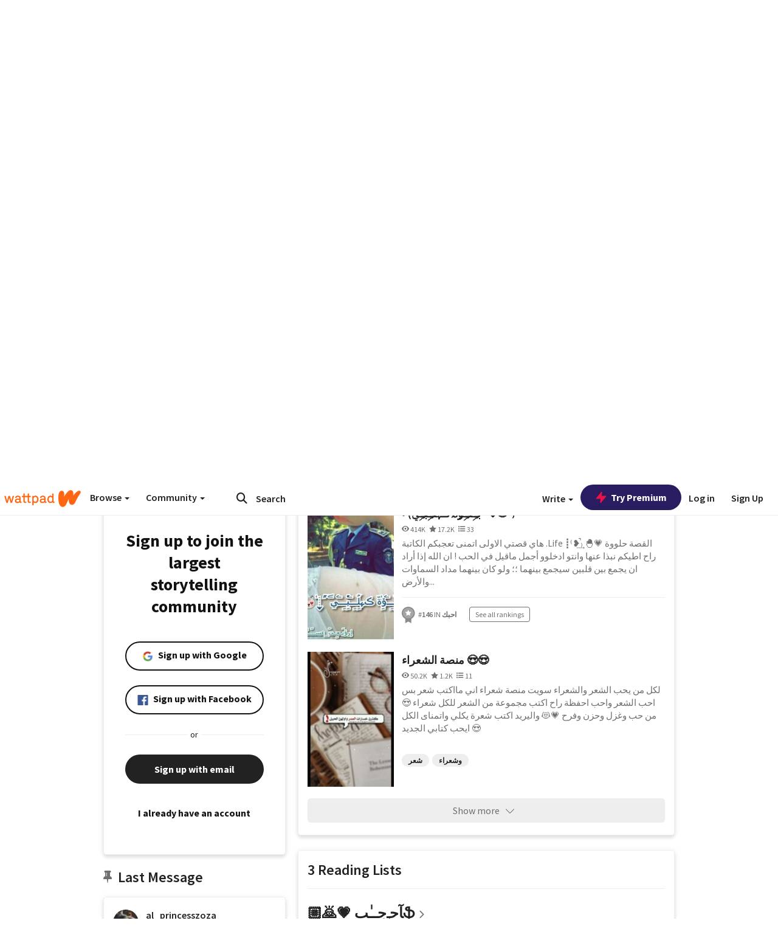

--- FILE ---
content_type: text/html; charset=utf-8
request_url: https://embed.wattpad.com/user/al_princesszoza
body_size: 41009
content:


<!DOCTYPE html>
<html lang="en">
<head prefix="og: http://ogp.me/ns# fb: http://ogp.me/ns/fb#">
<meta http-equiv="X-UA-Compatible" content="IE=9; IE=8; IE=7; IE=edge" />
    <script>
      (function(d, s) {
        var js = d.createElement(s),
            sc = d.getElementsByTagName(s)[0];

        js.src = "//static.wattpad.com/js/boomerang.99a8a777.min.js";
        js.crossOrigin = 'anonymous';
        sc.parentNode.insertBefore(js, sc);
        if (document.addEventListener) {
          document.addEventListener( "onBoomerangLoaded", function(e) {
            e.detail.BOOMR.init( {
              beacon_url: '/v4/metrics',
              beacon_type: 'POST',
              autorun: false
            } );
          } );
        }
      }(document, "script"));
    </script>

    <meta charset="utf-8">
    <link rel="shortcut icon" href="//static.wattpad.com/favicon.ico" />

  <title>زَيۧنۨب🐼 (@al_princesszoza) - Wattpad</title>

  <link rel="preload" as="script" type="text/javascript" href="//static.wattpad.com/js/desktop-web/dependencies.e159dd43.min.js" crossorigin="anonymous">

  <link rel="preload" as="script" type="text/javascript" href="//static.wattpad.com/js/desktop-web/app.26dedf99.js" crossorigin="anonymous">


<link rel="preload" as="script" type="text/javascript" href="//static.wattpad.com/js/react-bundle.deps.4ffdb403.js" crossorigin="anonymous">

<link rel="preload" as="script" type="text/javascript" href="//static.wattpad.com/js/react-bundle.components.b23cdbd6.js" crossorigin="anonymous">


        <link rel="canonical" href="https://www.wattpad.com/user/al_princesszoza"/>
  
  
    <meta name="description" content="ثق بنفسك جداً ، وتخطى. 5 Works, 3 Reading Lists, 3K Followers"/>
  
    <meta name="robots" content="index,follow"/>
  
  
  <meta property="fb:pages" content="127093020051" />
  
  
  
  
  
    <meta property="og:title" content="زَيۧنۨب🐼 (@al_princesszoza)" />
    <meta property="og:url" content="https://www.wattpad.com/user/al_princesszoza" />
    <meta property="og:description" content="ثق بنفسك جداً ، وتخطى. 5 Works, 3 Reading Lists, 3K Followers" />
    <meta property="og:image" content="https://img.wattpad.com/useravatar/al_princesszoza.256.159085.jpg" />
    <meta property="og:site_name" content="Wattpad" />
    <script type="application/ld+json">
      {"@context":"http://schema.org","@type":"Person","name":"زَيۧنۨب🐼","affiliation":{"@type":"Organization","name":"Wattpad","legalName":"Wattpad Corp","foundingDate":"2006","foundingLocation":"Toronto, Ontario, Canada","areaServed":"Global","logo":{"@type":"ImageObject","url":"https://www.wattpad.com/img/logos/wp-logo-orange.png"},"url":"https://www.wattpad.com"},"gender":"female","follows":[{"@type":"Person","name":"hour writer 🐆","url":"https://www.wattpad.com/user/eng_hour"},{"@type":"Person","name":"طفلۂ اوم السان","url":"https://www.wattpad.com/user/SANAMSANAM7"},{"@type":"Person","name":"🕊️💛","url":"https://www.wattpad.com/user/tabarak15"},{"@type":"Person","name":"اموش ،\"(🔐💙 ء","url":"https://www.wattpad.com/user/_zeno_zainab"}],"hasOfferCatalog":{"@type":"OfferCatalog","numberOfItems":5,"itemListElement":[{"@type":"CreativeWork","name":"عشق الشيخ صخر","url":"https://www.wattpad.com/story/171119243-%D8%B9%D8%B4%D9%82-%D8%A7%D9%84%D8%B4%D9%8A%D8%AE-%D8%B5%D8%AE%D8%B1"},{"@type":"CreativeWork","name":" • (بـِـِۧلـِـِۧو̷ِٰ͒ة ڪہلـِـِۧبـِـِۧيۧ \"⇣😻 ٰٰ₎","url":"https://www.wattpad.com/story/159776479-%E2%80%A2-%D8%A8%D9%80%D9%90%D9%80%D9%90%DB%A7%D9%84%D9%80%D9%90%D9%80%D9%90%DB%A7%D9%88%D9%90%D9%B0%CD%92%CC%B7%D8%A9-%DA%AA%DB%81%D9%84%D9%80%D9%90%D9%80%D9%90%DB%A7%D8%A8%D9%80%D9%90%D9%80%D9%90%DB%A7%D9%8A%DB%A7-%E2%87%A3%F0%9F%98%BB-%D9%B0%D9%B0%E2%82%8E"},{"@type":"CreativeWork","name":"منصة الشعراء 😍😍","url":"https://www.wattpad.com/story/157996885-%D9%85%D9%86%D8%B5%D8%A9-%D8%A7%D9%84%D8%B4%D8%B9%D8%B1%D8%A7%D8%A1-%F0%9F%98%8D%F0%9F%98%8D"}]},"hasPOS":"قاتــل لااجلـهـا ايـــٰهــا الــجبـــان :)😌","url":"https://www.wattpad.com/user/al_princesszoza"}
    </script>
  
  
    <link rel="alternate" href="android-app://wp.wattpad/wattpad/user/al_princesszoza?utm_source=google&utm_medium=app_index">
    <link rel="alternate" type="application/rss+xml" title="RSS - al_princesszoza" href="https://www.wattpad.com/rss?username=al_princesszoza" />





  <link rel="stylesheet" type="text/css" href="//static.wattpad.com/css/desktop-web/desktop-web.f2573386.min.css">


<style type="text/css" media="print">
  main#parts-container-new { visibility: hidden; display: none }
</style>
<script type="text/javascript">
  document.cookie = "wp-web-page=; expires=Thu, 01 Jan 1970 00:00:00 UTC; domain=wattpad.com;  path=/;";
</script>

<script type="text/javascript">
      var localStorageSupport=function(){var t,e="testKey",r="localStorage";try{return(t=window.localStorage).setItem(e,"1"),t.removeItem(e),r in window&&window[r]}catch(t){return!1}}();localStorageSupport||(window.localStorage={_data:{},setItem:function(t,e){return this._data[t]=String(e)},getItem:function(t){return this._data.hasOwnProperty(t)?this._data[t]:void 0},removeItem:function(t){return delete this._data[t]},clear:function(){return this._data={}}});var sessionStorageSupport=function(){var t,e="testKey",r="sessionStorage";try{return(t=window.sessionStorage).setItem(e,"1"),t.removeItem(e),r in window&&window[r]}catch(t){return!1}}();sessionStorageSupport||(window.sessionStorage={_data:{},setItem:function(t,e){return this._data[t]=String(e)},getItem:function(t){return this._data.hasOwnProperty(t)?this._data[t]:void 0},removeItem:function(t){return delete this._data[t]},clear:function(){return this._data={}}});
//# sourceMappingURL=polyfill-localstorage.2f7cbe1c.min.js.map

</script>
  
<script type="text/javascript">
      (function(){var t;function n(t){this.callBack=t}null==window.MutationObserver&&(n.prototype.observe=function(t,n){return this.element=t,this.interval=setInterval((e=this,function(){var t;if((t=e.element.innerHTML)!==e.oldHtml)return e.oldHtml=t,e.callBack.apply(null)}),200);var e},n.prototype.disconnect=function(){return window.clearInterval(this.interval)},t=n,window.MutationObserver=t)}).call(this);
//# sourceMappingURL=polyfill-mutationobserver.e0c747b9.min.js.map

</script>
  




    <script src="https://accounts.google.com/gsi/client" async defer></script>

<script type="text/javascript">
  ( function() {
    var d = document;
    var pbs = d.createElement( "script" );
    pbs.type = "text/javascript";
    pbs.src = "//static.wattpad.com/js/ados.ad0e6cf9.js";
    pbs.crossOrigin = 'anonymous';
    var target = d.getElementsByTagName( "head" )[ 0 ];
    target.insertBefore( pbs, target.firstChild );
  } )();
</script>
<script type="text/javascript">
    (function() {
      var wattpad = window.wattpad = ( window.wattpad || {} );
        wattpad.adzerkHeaderBiddingUnitMap = {"storylanding_top":{"zone":185196,"rubiconZone":1836706,"pubmaticSlot":3209047,"sovrnTag":830412,"tripleliftInvCode":"wattpad_storylanding_top_300x250","ixSiteId":"633264","sharethroughPKey":"XxS52m4zkQua1vqwB8Vcl12X","sizes":{"5":[300,250]}},"storylanding_bottom":{"zone":185197,"rubiconZone":1836702,"pubmaticSlot":3208877,"sovrnTag":830410,"tripleliftInvCode":"wattpad_storylanding_bottom_728x90_display","ixSiteId":"633265","sharethroughPkey":"QjKocE6BJDyJhIhnJeiO6DhB","sizes":{"4":[728,90]}},"readingshort_top":{"zone":185429,"rubiconZone":1836694,"pubmaticSlot":3209052,"sovrnTag":830406,"tripleliftInvCode":"wattpad_readingshort_top_300x250_display","ixSiteId":"633267","sharethroughPKey":"MogDMVuTk5Jd9bIQ2ZOlyHWW","lazyAd":true,"sizes":{"5":[300,250]}},"readingshort_bottom":{"zone":185431,"rubiconZone":1836682,"pubmaticSlot":3208867,"sovrnTag":830400,"tripleliftInvCode":"wattpad_readingshort_bottom_728x90_display","ixSiteId":"633268","sharethroughPKey":"q2ixFurrAuuzN5TLWpqF0BOc","lazyAd":true,"sizes":{"4":[728,90]}},"readingshort_comments":{"zone":185430,"rubiconZone":1836690,"pubmaticSlot":3209054,"sovrnTag":830404,"tripleliftInvCode":"wattpad_readingshort_comments_300x250_display","ixSiteId":"633269","sharethroughPKey":"cOdbdF5zhjjnC0FnoGhDuNMC","lazyAd":true,"sizes":{"5":[300,250]}},"readingshort_comments_mweb":{"zone":264096,"rubiconZone":2565820,"sharethroughPKey":"9y3NOPRHCwZzYrs4h5dh5a17","tripleliftInvCode":"readingshort_comments_mweb","pubmaticSlot":4762047,"lazyAd":true,"sizes":{"5":[300,250],"23":[320,50]}},"readingshort_comments_loggedout_mweb":{"zone":264097,"rubiconZone":2565822,"sharethroughPKey":"Gcr9Kyu1JHMOdBvTpcw7gNlG","tripleliftInvCode":"readingshort_comments_loggedout_mweb","pubmaticSlot":4762048,"lazyAd":true,"sizes":{"5":[300,250],"23":[320,50]}},"readinglong_top":{"zone":185432,"rubiconZone":1836672,"pubmaticSlot":3209061,"sovrnTag":830395,"tripleliftInvCode":"wattpad_readinglong_top_300x600","ixSiteId":"633270","sharethroughPKey":"8FzRfzTXlOCeH7M6BZOzMaBg","lazyAd":true,"sizes":{"5":[300,250],"43":[300,600]}},"readinglong_mid":{"zone":185433,"refreshAd":true,"stickyAd":true,"stickyStart":".sticky-ad-container","stickyEnd":"#sticky-end","rubiconZone":1836664,"pubmaticSlot":3209069,"sovrnTag":830386,"tripleliftInvCode":"wattpad_readinglong_mid_300x600","ixSiteId":"633271","sharethroughPKey":"QKEGwkCQTYAIyUpDSHO0W2B5","lazyAd":true,"sizes":{"5":[300,250],"43":[300,600]}},"readinglong_bottom":{"zone":185435,"rubiconZone":1836652,"pubmaticSlot":3208847,"sovrnTag":830380,"tripleliftInvCode":"wattpad_readinglong_bottom_728x90_display","ixSiteId":"633272","sharethroughPKey":"QIJgn98ul3WmBcCYvVMmlTyk","lazyAd":true,"sizes":{"4":[728,90]}},"readinglong_comments":{"zone":185434,"rubiconZone":1836660,"pubmaticSlot":3209072,"sovrnTag":830384,"tripleliftInvCode":"wattpad_desktop_readinglong_comments_300x250","ixSiteId":"633273","sharethroughPKey":"oOHplzBYyX96tpIvEgKfiKW0","lazyAd":true,"sizes":{"5":[300,250]}},"readinglong_comments_mweb":{"zone":264098,"rubiconZone":2565824,"sharethroughPKey":"7kMJq9mq2i0Nq02lgNIQ8zub","tripleliftInvCode":"readinglong_comments_mweb","pubmaticSlot":4762049,"lazyAd":true,"sizes":{"5":[300,250],"23":[320,50]}},"readinglong_comments_loggedout_mweb":{"zone":264099,"rubiconZone":2565826,"sharethroughPKey":"GYSbANPIGcCYZzpK3Cy1bSiG","tripleliftInvCode":"readinglong_comments_loggedout_mweb","pubmaticSlot":4762050,"lazyAd":true,"sizes":{"5":[300,250],"23":[320,50]}},"readingshort_top_loggedout":{"zone":185436,"rubiconZone":1836696,"pubmaticSlot":3209051,"sovrnTag":830407,"tripleliftInvCode":"wattpad_readingshort_top_loggedout_300x250_display","ixSiteId":"633274","sharethroughPKey":"ZzcWmSJqnINZleWJ5Cofyhqs","lazyAd":true,"sizes":{"5":[300,250]}},"readingshort_bottom_loggedout":{"zone":185438,"rubiconZone":1836684,"pubmaticSlot":3208868,"sovrnTag":830401,"tripleliftInvCode":"wattpad_readingshort_bottom_loggedout_728x90_display","ixSiteId":"633275","sharethroughPKey":"Eq32H2cSDhyTGuZ44R35JwYH","lazyAd":true,"sizes":{"4":[728,90]}},"readingshort_comments_loggedout":{"zone":185437,"rubiconZone":1836692,"pubmaticSlot":3209053,"sovrnTag":830405,"tripleliftInvCode":"wattpad_readingshort_comments_loggedout_300x250_display","ixSiteId":"633276","sharethroughPKey":"xvnFUSZT66r0wTcTkY04KAtL","lazyAd":true,"sizes":{"5":[300,250]}},"readinglong_top_loggedout":{"zone":185439,"rubiconZone":1836676,"pubmaticSlot":3209059,"sovrnTag":830396,"tripleliftInvCode":"wattpad_readinglong_top_loggedout_300x600","ixSiteId":"633277","sharethroughPKey":"8ZY80FZvbsxRSzlGO5O7NAS2","lazyAd":true,"sizes":{"5":[300,250],"43":[300,600]}},"readinglong_mid_loggedout":{"zone":185440,"refreshAd":true,"stickyAd":true,"stickyStart":".sticky-ad-container","stickyEnd":"#sticky-end","rubiconZone":1836666,"pubmaticSlot":3209066,"sovrnTag":830389,"tripleliftInvCode":"wattpad_readinglong_mid_loggedout_300x600","ixSiteId":"633278","sharethroughPKey":"R6vp0hqA96aZiblt21zGalF9","lazyAd":true,"sizes":{"5":[300,250],"43":[300,600]}},"readinglong_bottom_loggedout":{"zone":185442,"rubiconZone":1836654,"pubmaticSlot":3208848,"sovrnTag":830381,"tripleliftInvCode":"wattpad_readinglong_bottom_loggedout_728x90_display","ixSiteId":"633282","sharethroughPKey":"XBM6W8A8WiI9w8jSo1l2JOgA","lazyAd":true,"sizes":{"4":[728,90]}},"readinglong_comments_loggedout":{"zone":185441,"rubiconZone":1836662,"pubmaticSlot":3029071,"sovrnTag":830385,"tripleliftInvCode":"wattpad_readinglong_comments_loggedout_300x250","ixSiteId":"633283","sharethroughPKey":"g9YU0UhNg0G0p7sBgtirvrR9","lazyAd":true,"sizes":{"5":[300,250]}},"storylanding_bottom_mweb":{"zone":185453,"rubiconZone":1836704,"pubmaticSlot":3209048,"sovrnTag":830411,"tripleliftInvCode":"wattpad_storylanding_bottom_mweb_320x50_display","ixSiteId":"633284","sharethroughPKey":"1KcOHnIArQcpyIsGEjdFrPlS","lazyAd":true,"sizes":{"23":[320,50]}},"readingshort_bottom_mweb":{"zone":185454,"rubiconZone":1836688,"pubmaticSlot":3209055,"sovrnTag":830403,"tripleliftInvCode":"wattpad_readingshort_bottom_mweb_320x50_display","ixSiteId":"633285","sharethroughPKey":"aAoKWsaAu9Li4KcewMvF1JtA","lazyAd":true,"sizes":{"23":[320,50]}},"readingshort_bottom_loggedout_mweb":{"zone":188377,"rubiconZone":1836686,"pubmaticSlot":3209056,"sovrnTag":830402,"tripleliftInvCode":"wattpad_readingshort_bottom_loggedout_mweb_320x50_display","ixSiteId":"633286","sharethroughPKey":"xSsrmNSBiTVGU8MKcU3GGKU6","lazyAd":true,"sizes":{"23":[320,50]}},"readinglong_mid_mweb":{"zone":185455,"rubiconZone":1836670,"pubmaticSlot":3209063,"sovrnTag":830393,"tripleliftInvCode":"wattpad_readinglong_mid_mweb_300x250_display","ixSiteId":"633287","sharethroughPKey":"zoLZ0mFQzY0XxcmYCiTyngXi","lazyAd":true,"sizes":{"5":[300,250],"23":[320,50]}},"readinglong_bottom_mweb":{"zone":185456,"rubiconZone":1836658,"pubmaticSlot":3209073,"sovrnTag":830383,"tripleliftInvCode":"wattpad_readinglong_bottom_mweb_320x50_display","ixSiteId":"633288","sharethroughPKey":"1FGNJtD8Tc85pnPSrx4gEk0g","lazyAd":true,"sizes":{"23":[320,50]}},"readinglong_mid_loggedout_mweb":{"zone":185457,"rubiconZone":1836668,"pubmaticSlot":3209065,"sovrnTag":830391,"tripleliftInvCode":"wattpad_readinglong_mid_loggedout_mweb_300x250_display","ixSiteId":"633289","sharethroughPKey":"gSi9mMySvluqUqmiZxIcduqd","lazyAd":true,"sizes":{"5":[300,250],"23":[320,50]}},"readinglong_bottom_loggedout_mweb":{"zone":185458,"rubiconZone":1836656,"pubmaticSlot":3209074,"sovrnTag":830382,"tripleliftInvCode":"wattpad_readinglong_bottom_loggedout_mweb_320x50_display","ixSiteId":"633290","sharethroughPKey":"bUMwogFn2gWL2dtnUd0Cbhga","lazyAd":true,"sizes":{"23":[320,50]}},"readinglong_top_loggedout_mweb":{"zone":210614,"rubiconZone":1836678,"pubmaticSlot":3209058,"sovrnTag":830398,"tripleliftInvCode":"wattpad_readinglong_top_loggedout_mweb_320x50_display","ixSiteId":"633292","sharethroughPKey":"lQXMBqDRaqj1i9IZH8eI3OVP","lazyAd":true,"sizes":{"23":[320,50]}},"readinglong_top_mweb":{"zone":210612,"rubiconZone":1836680,"pubmaticSlot":3209057,"sovrnTag":830399,"tripleliftInvCode":"wattpad_readinglong_top_mweb_320x50_display","ixSiteId":"633293","sharethroughPKey":"QnWK1Js760C64KHER4S6stM6","lazyAd":true,"sizes":{"23":[320,50]}},"readingshort_top_loggedout_mweb":{"zone":210613,"rubiconZone":1836698,"pubmaticSlot":3209050,"sovrnTag":830408,"tripleliftInvCode":"wattpad_readingshort_top_loggedout_mweb_320x50_display","ixSiteId":"633295","sharethroughPKey":"ySrq3KmSd0iXsGdoueoIINmV","lazyAd":true,"sizes":{"23":[320,50]}},"readingshort_top_mweb":{"zone":210611,"rubiconZone":1836700,"pubmaticSlot":3209049,"sovrnTag":830409,"tripleliftInvCode":"wattpad_readingshort_top_mweb_320x50_display","ixSiteId":"633296","sharethroughPKey":"LWEv4YihSwUrihdu2bbDhmfc","lazyAd":true,"sizes":{"23":[320,50]}},"mediumrect_top":{"zone":183796,"adzerkOnly":true,"sizes":{"5":[300,250]}},"library_banner":{"zone":264755,"rubiconZone":2591550,"sharethroughPKey":"7W4EqRAPM1wYfl7MwO3iQ5pA","tripleliftInvCode":"library_banner_728x90","pubmaticSlot":4762051,"lazyAd":true,"sizes":{"4":[728,90]}},"library_banner_mweb":{"zone":264756,"rubiconZone":2591552,"sharethroughPKey":"sPIyMUQe8QtYKBP0TNfP4WA7","tripleliftInvCode":"library_banner_mweb_320x50","pubmaticSlot":4762052,"lazyAd":true,"sizes":{"23":[320,50]}}};
    }());
</script>

 
<link rel="stylesheet" type="text/css" href="//static.wattpad.com/css/tokens.34cb008c.min.css">

 
<link rel="stylesheet" type="text/css" href="//static.wattpad.com/css/web-ui-library.028a1747.min.css">


<script type="text/javascript">
      "use strict";var addFrame=function(){if(!window.frames.__uspapiLocator)if(document.body){var e=document.createElement("iframe");e.style.cssText="display:none",e.name="__uspapiLocator",document.body.appendChild(e)}else setTimeout(addFrame,5)};function __handleUspapiMessage(o){var n=o&&o.data&&o.data.__uspapiCall;n&&window.__uspapi(n.command,n.version,function(e,a){o.source.postMessage({__uspapiReturn:{returnValue:e,success:a,callId:n.callId}},"*")})}addFrame(),window.__uspapi=function(t){var i=[];window.__uspapi=function(e,a,o,n){return"getUSPData"===e&&1===a?"function"!=typeof o?void console.error("__uspapi: getUSPData, callback parameter not a function"):o({version:1,uspString:t||"1---"},!0):"registerDeletion"===e&&1===a?"function"!=typeof o?void console.error("__uspapi: registerDeletion, callback parameter not a function"):i.push(o):"performDeletion"===e&&1===a?(console.info("__uspapi: performDeletion called"),i.forEach(function(e){e(n)}),!0):(console.error("__uspapi: unsupported usage, command: "+e+" version: "+a),"function"!=typeof o?void console.error("__uspapi: callback parameter not a function"):o(null,!1))}},window.addEventListener("message",__handleUspapiMessage,!1);
//# sourceMappingURL=ccpa.7317839c.min.js.map

</script>
  
 
<script type="text/javascript" src="//static.wattpad.com/js/atha.bf944432.min.js" crossorigin="anonymous"></script>


<script type="text/javascript">
  window.__uspapi('');
</script><script src="//ads.pubmatic.com/AdServer/js/pwt/159971/3084/pwt.js"></script><script src="//a.wp-e.net/prebid.js"></script><!-- blockthrough js -->
<script src="https://btloader.com/tag?o=5678011876638720&upapi=true" async></script>


<!-- Datadog browser log collector -->
</head>
<body class="js-app-off" dir="ltr" >
    <script type="text/javascript">
      var getParameterByName =  function (name) {
        name = name.replace(/[\[]/, "\\[").replace(/[\]]/, "\\]");
        var regex = new RegExp("[\\?&]" + name + "=([^&?#]*)"),
          results = regex.exec(location.search);
        return results === null ? "" : decodeURIComponent(results[1].replace(/\+/g, " "));
      }
      var search = [
        {urlParam: 'utm_source', key: 'source'},
        {urlParam: 'utm_medium', key: 'medium'},
        {urlParam: 'utm_campaign', key: 'campaign'},
        {urlParam: 'utm_content', key: 'content'},
        {urlParam: 'wp_originator', key: 'originator'},
        {urlParam: 'wp_uname', key: 'wp_username'},
        {urlParam: 'wp_page', key: 'page'}
      ];

      window._utms = window._utms || {};
      for (var i = 0; i < search.length; i++) {
        var match = getParameterByName(search[i].urlParam);
        if ( match !== "") {
          window._utms[search[i].key] = match;
        }
      }
    </script>

    <script type="text/javascript">window.dataLayer=[];</script>
    <noscript><iframe src="//www.googletagmanager.com/ns.html?id=GTM-WD9JLB"
                      height="0" width="0" style="display:none;visibility:hidden"></iframe></noscript>
    <script>(function(w,d,s,l,i){w[l]=w[l]||[];w[l].push({'gtm.start':
            new Date().getTime(),event:'gtm.js'});var f=d.getElementsByTagName(s)[0],
            j=d.createElement(s),dl=l!='dataLayer'?'&l='+l:'';j.async=true;j.src=
            '//www.googletagmanager.com/gtm.js?id='+i+dl;f.parentNode.insertBefore(j,f);
    })(window,document,'script','dataLayer','GTM-WD9JLB');</script>


    <div id="modals">  <div id="languageModal" class="modal-language modal fade hide" role="dialog" aria-labelledby="Language" aria-hidden="true">
    <div class="modal-dialog">
      <div class="modal-content">
        <div class="modal-body">
          <iframe src="" frameborder="0" name="languageiframe"></iframe>
        </div>
      </div>
    </div>
  </div>
  <div id="generic-modal" class="modal fade" role="dialog">
      <div class="modal-dialog">
          <div class="modal-content">
              <div class="modal-body">
              </div>
          </div>
      </div>
  </div>
</div>

      <div id="header-container">
      <div role="banner" id="header">
      <nav>
        <ul class="list-inline">
          <li id='header-item-logo'>
            <a href="/?nextUrl=/user/al_princesszoza" title="Wattpad Home" aria-label="Home">
            &nbsp;
            </a>
         </li>
      
          <li id="discover-dropdown" class="button-group dropdown">
            <button data-toggle="dropdown">Browse <span class="caret"></span></button>
              <div class="triangle"></div>
              
                <div class="dropdown-menu new-curation large header-list" aria-labelledby="browse-dropdown">
                  <div class="col-xs-9 discover-categories">
                    <ul class="row">
                      <li class="title col-xs-12" aria-label="Browse Topics">Browse</li>
                        <li class="col-xs-4">
                          <a href="/stories/romance" class="on-topic">Romance</a>
                        </li>
                        <li class="col-xs-4">
                          <a href="/stories/fanfiction" class="on-topic">Fanfiction</a>
                        </li>
                        <li class="col-xs-4">
                          <a href="/stories/lgbt" class="on-topic">LGBTQ+</a>
                        </li>
                        <li class="col-xs-4">
                          <a href="https://www.wattpad.com/catalog/wattpadoriginals" class="on-topic">Wattpad Originals</a>
                        </li>
                        <li class="col-xs-4">
                          <a href="/stories/werewolf" class="on-topic">Werewolf</a>
                        </li>
                        <li class="col-xs-4">
                          <a href="/stories/newadult" class="on-topic">New Adult</a>
                        </li>
                        <li class="col-xs-4">
                          <a href="/stories/fantasy" class="on-topic">Fantasy</a>
                        </li>
                        <li class="col-xs-4">
                          <a href="/stories/shortstory" class="on-topic">Short Story</a>
                        </li>
                        <li class="col-xs-4">
                          <a href="/stories/teenfiction" class="on-topic">Teen Fiction</a>
                        </li>
                        <li class="col-xs-4">
                          <a href="/stories/historicalfiction" class="on-topic">Historical Fiction</a>
                        </li>
                        <li class="col-xs-4">
                          <a href="/stories/paranormal" class="on-topic">Paranormal</a>
                        </li>
                        <li class="col-xs-4">
                          <a href="https://www.wattpad.com/list/551324301" class="on-topic">Editor&#x27;s Picks</a>
                        </li>
                        <li class="col-xs-4">
                          <a href="/stories/humor" class="on-topic">Humor</a>
                        </li>
                        <li class="col-xs-4">
                          <a href="/stories/horror" class="on-topic">Horror</a>
                        </li>
                        <li class="col-xs-4">
                          <a href="/stories/contemporarylit" class="on-topic">Contemporary Lit</a>
                        </li>
                        <li class="col-xs-4">
                          <a href="/stories/diverselit" class="on-topic">Diverse Lit</a>
                        </li>
                        <li class="col-xs-4">
                          <a href="/stories/mystery" class="on-topic">Mystery</a>
                        </li>
                        <li class="col-xs-4">
                          <a href="/stories/thriller" class="on-topic">Thriller</a>
                        </li>
                        <li class="col-xs-4">
                          <a href="/stories/sciencefiction" class="on-topic">Science Fiction</a>
                        </li>
                        <li class="col-xs-4">
                          <a href="https://www.wattpad.com/user/TheWattys" class="on-topic">The Wattys</a>
                        </li>
                        <li class="col-xs-4">
                          <a href="/stories/adventure" class="on-topic">Adventure</a>
                        </li>
                        <li class="col-xs-4">
                          <a href="/stories/nonfiction" class="on-topic">Non-Fiction</a>
                        </li>
                        <li class="col-xs-4">
                          <a href="/stories/poetry" class="on-topic">Poetry</a>
                        </li>
                    </ul>
                  </div>
                    <div class="col-xs-3 wattpad-picks">
                      <ul class="row" aria-label="Wattpad Picks">
                        <li class="title col-xs-12">Wattpad Picks</li>
                          <li class="col-xs-12">
                            <a href="/featured/551324301" >Reading Radar</a>
                          </li>
                          <li class="col-xs-12">
                            <a href="/featured/1797917281" >Glass Slipper Era✨</a>
                          </li>
                          <li class="col-xs-12">
                            <a href="/featured/1797917396" >Rivals &amp; Endzones 🏆🔥</a>
                          </li>
                          <li class="col-xs-12">
                            <a href="/featured/703389905" >WEBTOON Productions ⭐</a>
                          </li>
                          <li class="col-xs-12">
                            <a href="/featured/1710080470" >Wattpad Contests</a>
                          </li>
                        <li class="col-xs-12">
                          <a href="/catalog/premiumpicks">Premium Picks</a>
                        </li>
                    </ul>
                    </div>
                </div>
          </li>
      
          <li id="community-dropdown" class="button-group dropdown hidden-xs hidden-sm">
            <button data-toggle="dropdown">Community <span class="caret"></span></button>
            <div class="triangle"></div>
            <div class="dropdown-menu large" aria-labelledby="community-dropdown">
              <ul aria-label="Community" class="header-list">
                <li>
                  <a href="/awards" rel="noopener noreferrer" target="_blank">
                    The Watty Awards
                  </a>
                </li>
                <li>
                  <a href="/story/25279524" rel="noopener noreferrer" target="_blank">
                    Community Happenings
                  </a>
                </li>
                <li>
                  <a href="/823619" rel="noopener noreferrer" target="_blank">
                    Wattpad Ambassadors
                  </a>
                </li>
              </ul>
            </div>
          </li>
        </ul>
      </nav>
      
      <div id="header-item-search" aria-label="Search">
        <div><form class="form-horizontal dropdown" role="search" name="search" action="/search/" action="GET" autocomplete="off">
        <input id="search-query" placeholder="Search" name="q" type="text" spellcheck="false" aria-label="Search" value="">
        <button type="submit" aria-label="Submit search">
            <span class="fa fa-search fa-wp-neutral-1 " aria-hidden="true" style="font-size:18px;"></span>
        </button>
        <input type="hidden" name="ref" value="1">
        <div class="dropdown-menu items" aria-label="search-dropdown">
            <ul aria-label="Autocomplete" class="autocomplete-item-container"></ul>
        </div>
        <div class="triangle"></div>
      </form>
      </div>
      </div>
      
      <nav>
        <ul class="list-inline">
          <li class="button-group dropdown hidden-xs hidden-sm">
            <button class="write-button" data-toggle="dropdown">Write <span class="caret"></span></button>
            <div class="triangle"></div>
            <div class="dropdown-menu large" aria-labelledby="create-dropdown">
              <ul aria-label="Write" class="header-list">
                <li>
                  <a href="#" rel="nofollow" aria-label="Create a new story" class= "myWorksButtonClick"   data-form="signup" data-component="createStory">
                    <img alt="Create a new story" src="//static.wattpad.com/img/icons/create-story.svg?v&#x3D;a14574b" />Create a new story
                  </a>
                </li>
                <li>
                  <a href="#" rel="nofollow" aria-label="My Stories" class= "myWorksButtonClick"   data-form="signup" data-component="myStories">My Stories</a>
                </li>
                <li role="presentation" class="divider"></li>
                  <li>
                    <a href="https://creators.wattpad.com/creators-101/">Helpful writer resources</a>
                  </li>
                  <li>
                    <a href="https://creators.wattpad.com/programs-and-opportunities/">Wattpad programs &amp; opportunities</a>
                  </li>
                <li>
                  <a href="/go/writing-contests/">Writing contests</a>
                </li>
              </ul>
            </div>
          </li>
        </ul>
      </nav>
      
      
        <div id="go-premium-button">
         <div class="component-wrapper" id=component-trypremium-header-%2fuser%2fal_princesszoza><a href="https://www.wattpad.com/premium/" class="try-premium on-premium btn-primary" target="_blank" rel="noopener noreferrer"><svg width="20" height="20" viewBox="0 0 24 24" fill="#e81249" stroke="#e81249" stroke-width="2" aria-hidden="true" stroke-linecap="round" stroke-linejoin="round" class="zap-icon"><g><polygon points="13 2 3 14 12 14 11 22 21 10 12 10 13 2"></polygon></g></svg><div class="button-copy">Try Premium</div></a></div>
        </div>
      
        <div id="login-menu" role="menu">
          <a id="header-item-login" rel="nofollow" href="/login?nexturl=%2Fuser%2Fal_princesszoza" data-form="login" role="menuitem">Log in</a>
          <a id="header-item-signup" rel="nofollow" href="/?nexturl=%2Fuser%2Fal_princesszoza" data-form="signup" role="menuitem">Sign Up</a>
        </div>
      </div>
    </div>
    


  
  

    <div id="react-client-root"></div>

    <div id="app-container">    <div class="profile-layout">
      <div id="follower-modal"></div>
      
      
      <div id="edit-controls" class="hidden faded edit-profile clearfix">
        <div class="container">
          <strong>Currently editing your profile</strong>
          <div class="actions pull-right">
            <button class="btn btn-orange on-edit-save">Save Changes</button>
            <button class="btn btn-grey on-edit-cancel">Cancel</button>
          </div>
        </div>
      </div>
      
      <header class="background background-lg" style="background-image: url( 'https://img.wattpad.com/userbgs/al_princesszoza.1920.33686.jpg' );">
          <div id="edit-overlay" class="hidden faded edit-profile"></div>
      
          <div id="edit-background" class="hidden faded edit-profile center-block">
            <span class="loading faded"></span>
            <button class="btn btn-glass"><span class="fa fa-camera fa-wp-neutral-5 " aria-hidden="true" style="font-size:16px;"></span>
              Change Background Image</button>
          </div>
      
          <div class="avatar avatar-profile center-block">
            <div class="component-wrapper" id=component-avatar-display-%2fuser%2fal_princesszoza><img src="https://img.wattpad.com/useravatar/al_princesszoza.128.159085.jpg" aria-hidden="true" alt="al_princesszoza"/></div>
      
            <div id="edit-avatar" class="hidden faded edit-profile">
              <span class="loading-bg faded"></span>
              <span class="loading faded"></span>
              <button><span class="fa fa-camera fa-wp-neutral-5 " aria-hidden="true" style="font-size:60px;"></span></button>
            </div>
          </div>
      
          <div class="badges">
            <h1 class="profile-name h3" aria-label="زَيۧنۨب🐼&#x27;s profile">
              زَيۧنۨب🐼
            </h1>
      
            
            
          </div>
      
          <p id="alias" aria-label="also known as al_princesszoza.">@al_princesszoza</p>
      
          <div id="edit-name" class="hidden faded edit-profile center-block">
            <input type="text" class="form-control" data-field="name" value="زَيۧنۨب🐼"
              placeholder="Full name">
          </div>
      
          <div class="row header-metadata">
            <div class="col-xs-4 scroll-to-element" data-id="profile-works">
              <p>5</p>
              <p>Works</p>
            </div>
            <div class="col-xs-4 scroll-to-element" data-id="profile-lists">
              <p>3</p>
              <p>Reading Lists</p>
            </div>
            <div class="col-xs-4 on-followers"
              data-toggle="tooltip" data-placement="top"
              title="3,003 Followers" >
              <p class="followers-count">3K</p>
              <p>Followers</p>
            </div>
          </div>
      
          <div id="page-navigation" class="sub-navigation">
            <div id="edit-navblock" class="hidden faded edit-profile"></div>
      
            <div class="container">
              <div class="navigation-content">
      
                <nav>
                  <ul>
                    <li data-section="about" class="active">
                      <a href="/user/al_princesszoza" class="on-nav-item">About</a>
                    </li>
                    <li data-section="conversations" class="">
                      <a href="/user/al_princesszoza/conversations" class="on-nav-item">Conversations</a>
                    </li>
                    <li data-section="following" class="">
                      <a href="/user/al_princesszoza/following" class="on-nav-item">Following</a>
                    </li>
                  </ul>
                </nav>
      
                <div class="actions" role="menu">
      
      
      
      
                  <button role="menuitem"
                    class="btn btn-fan btn-white  on-follow-user"
                    data-target="al_princesszoza" data-following=""
                    data-gtm="profile|follow">
                    <span class="fa fa-follow no-right-padding fa-wp-base-2 " aria-hidden="true" style="font-size:16px;"></span><span class="hidden-xs truncate">
                      Follow</span>
                  </button>
      
                      <button role="menuitem" class="btn btn-white on-message hidden" data-gtm="profile|message">
                        <span class="fa fa-inbox no-right-padding fa-wp-neutral-2 " aria-hidden="true" style="font-size:16px;"></span>
                        <span class="hidden-xs hidden-sm">Message</span>
                      </button>
      
                  <div class="button-group inline-block relative">
                    <div class="component-wrapper" id=component-profilemoreoptionsbutton-options-%2fuser%2fal_princesszoza><div><button class="btn btn-white dropdown-toggle profile-more-options" data-toggle="dropdown" aria-controls="profile-more-options" aria-expanded="false" aria-label="more options" role="menuitem"><svg width="16" height="16" viewBox="0 0 24 24" fill="none" stroke="#222222" stroke-width="2" aria-hidden="true" stroke-linecap="round" stroke-linejoin="round" class="more-icon"><g><circle cx="12" cy="12" r="1"></circle><circle cx="19" cy="12" r="1"></circle><circle cx="5" cy="12" r="1"></circle></g></svg></button><div class="triangle"></div><div class="dropdown-menu align-right"><div class="user-safety-operations"><button class="on-report user-safety-operation btn-no-background btn-left-icon" data-username="al_princesszoza"><svg width="14" height="14" viewBox="0 0 24 24" fill="none" stroke="#222222" stroke-width="2" aria-hidden="true" stroke-linecap="round" stroke-linejoin="round" class=""><g><path d="M4 15s1-1 4-1 5 2 8 2 4-1 4-1V3s-1 1-4 1-5-2-8-2-4 1-4 1z"></path><line x1="4" y1="22" x2="4" y2="15"></line></g></svg>Report</button><a class="conduct-link user-safety-operation btn-no-background btn-left-icon option" href="https://support.wattpad.com/hc/en-us/articles/200774234-Code-of-Conduct" target="_blank" rel="noreferrer noopener" tabindex="0"><svg width="14" height="14" viewBox="0 0 24 24" fill="none" stroke="#222222" stroke-width="2" aria-hidden="true" stroke-linecap="round" stroke-linejoin="round" class=""><g><path d="M10 13a5 5 0 0 0 7.54.54l3-3a5 5 0 0 0-7.07-7.07l-1.72 1.71"></path><path d="M14 11a5 5 0 0 0-7.54-.54l-3 3a5 5 0 0 0 7.07 7.07l1.71-1.71"></path></g></svg><span class="conduct-link">Code of Conduct</span></a><a class="safety-portal user-safety-operation btn-no-background btn-left-icon option" href="https://safetyportal.wattpad.com/" target="_blank" rel="noreferrer noopener" tabindex="0"><svg width="14" height="14" viewBox="0 0 24 24" fill="none" stroke="#222222" stroke-width="2" aria-hidden="true" stroke-linecap="round" stroke-linejoin="round" class=""><g><circle cx="12" cy="12" r="10"></circle><line x1="12" y1="16" x2="12" y2="12"></line><line x1="12" y1="8" x2="12.01" y2="8"></line></g></svg><span>Wattpad Safety Portal</span></a></div><div class="user-safety-operations moderation-options"><a class="user-safety-operation btn-no-background btn-left-icon" href="https://policies.wattpad.com/" target="_blank" rel="noopener noreferrer" tabindex="0"><svg width="14" height="14" viewBox="0 0 24 24" fill="none" stroke="#222222" stroke-width="2" aria-hidden="true" stroke-linecap="round" stroke-linejoin="round" class=""><g><path d="M10 13a5 5 0 0 0 7.54.54l3-3a5 5 0 0 0-7.07-7.07l-1.72 1.71"></path><path d="M14 11a5 5 0 0 0-7.54-.54l-3 3a5 5 0 0 0 7.07 7.07l1.71-1.71"></path></g></svg><span class="option">Wattpad Policies</span></a></div></div></div></div>
      
      
                  </div>
                </div>
              </div>
            </div>
          </div>
        </header>
      
        <main id="content" class="container" role="main"><div class="user-information row">
        <div class="col-sm-12 col-md-4">
        
                <br>
                <section id="profile-request"></section>
                <section id="profile-about"><div class="about-info panel panel-default2">
          <div class="panel-body">
            <div class="description">
                <pre>ثق بنفسك جداً ، وتخطى.</pre>
            </div>
          
          
            <ul class="list-unstyled user-meta-info row">
              <li class="location col-xs-12 col-sm-12">
                <span class="user-meta-info-content">
                  <span class="fa fa-location fa-wp-neutral-2 " aria-hidden="true" style="font-size:16px;"></span>قاتــل لااجلـهـا ايـــٰهــا الــجبـــان :)😌
                </span>
              </li>
          
              <li class="date col-xs-12 col-sm-12">
                <span class="user-meta-info-content">
                  <span>Joined</span>June 11, 2018
          
                  
                </span>
              </li>
            </ul>
          
          
            <hr />
            <div id="following-panel">
              <div class="title">Following</div>
          
              <div class="users clearfix" data-section="following">
                <a class="avatar avatar-sm2 on-navigate pull-left hide" href="/user/eng_hour">
                  <img src="https://img.wattpad.com/useravatar/eng_hour.84.445935.jpg">
                </a>
                <a class="avatar avatar-sm2 on-navigate pull-left hide" href="/user/SANAMSANAM7">
                  <img src="https://img.wattpad.com/useravatar/SANAMSANAM7.84.450746.jpg">
                </a>
                <a class="avatar avatar-sm2 on-navigate pull-left hide" href="/user/tabarak15">
                  <img src="https://img.wattpad.com/useravatar/tabarak15.84.11423.jpg">
                </a>
                <a class="avatar avatar-sm2 on-navigate pull-left hide" href="/user/_zeno_zainab">
                  <img src="https://img.wattpad.com/useravatar/_zeno_zainab.84.494941.jpg">
                </a>
                <a class="avatar avatar-sm2 on-navigate pull-left hide" href="/user/SLAX2_">
                  <img src="https://img.wattpad.com/useravatar/SLAX2_.84.44710.jpg">
                </a>
          
          
                <a href="/user/al_princesszoza/following" class="on-nav-item on-navigate num-following pull-left tablet-break hide">+2</a>
          
                <a href="/user/al_princesszoza/following" class="on-nav-item on-navigate num-following pull-left desktop-break hide">+1</a>
          
              </div>
            </div>
          
            <hr />
            <div id="profile-share-links">
              <div class="title">Share profile</div>
              <div class="social-share-links">
              <a aria-label="share-facebook" data-gtm-action="share:facebook" class="share-facebook social-share" target="_blank" href="https://www.facebook.com/sharer.php?u=https%3A%2F%2Fwww.wattpad.com%2Fal_princesszoza%3Futm_source%3Dweb%26utm_medium%3Dfacebook%26utm_content%3Dshare_profile" data-share-channel="facebook" ><span class="fa fa-facebook fa-wp-neutral-5 " aria-hidden="true" style="font-size:18px;"></span></a>
              <a aria-label="share-twitter" data-gtm-action="share:twitter" class="share-twitter social-share" target="_blank" href="https://twitter.com/intent/tweet?text=Check+out+%D8%B2%D9%8E%D9%8A%DB%A7%D9%86%DB%A8%D8%A8%F0%9F%90%BC%27s+profile+on+%23Wattpad&url=https%3A%2F%2Fwww.wattpad.com%2Fal_princesszoza%3Futm_source%3Dweb%26utm_medium%3Dtwitter%26utm_content%3Dshare_profile" data-share-channel="twitter" data-share-url="https%3A%2F%2Ftwitter.com%2Fintent%2Ftweet%3Ftext%3D%25s%26url%3D%25s" data-url="https%3A%2F%2Fwww.wattpad.com%2Fal_princesszoza" data-share-text="Check+out+%D8%B2%D9%8E%D9%8A%DB%A7%D9%86%DB%A8%D8%A8%F0%9F%90%BC%27s+profile+on+%23Wattpad" data-share-content="share_profile" ><span class="fa fa-twitter fa-wp-neutral-5 " aria-hidden="true" style="font-size:18px;"></span></a>
              <a aria-label="share-pinterest" data-gtm-action="share:pinterest" class="share-pinterest social-share" target="_blank" href="https://www.pinterest.com/pin/create/button/?media=https%3A%2F%2Fimg.wattpad.com%2Fuseravatar%2Fal_princesszoza.128.159085.jpg&description=Check+out+%D8%B2%D9%8E%D9%8A%DB%A7%D9%86%DB%A8%D8%A8%F0%9F%90%BC%27s+profile+on+Wattpad+%D8%AB%D9%82+%D8%A8%D9%86%D9%81%D8%B3%D9%83+%D8%AC%D8%AF%D8%A7%D9%8B+%D8%8C+%D9%88%D8%AA%D8%AE%D8%B7%D9%89.&url=https%3A%2F%2Fwww.wattpad.com%2Fal_princesszoza%3Futm_source%3Dweb%26utm_medium%3Dpinterest%26utm_content%3Dshare_profile" data-share-channel="pinterest" ><span class="fa fa-pinterest fa-wp-neutral-5 " aria-hidden="true" style="font-size:18px;"></span></a>
              <a aria-label="share-tumblr" data-gtm-action="share:tumblr" class="share-tumblr social-share" target="_blank" href="https://tumblr.com/widgets/share/tool?posttype=photo&content=https%3A%2F%2Fimg.wattpad.com%2Fuseravatar%2Fal_princesszoza.128.159085.jpg&caption=Check+out+%D8%B2%D9%8E%D9%8A%DB%A7%D9%86%DB%A8%D8%A8%F0%9F%90%BC%27s+profile+on+Wattpad+https%3A%2F%2Fwww.wattpad.com%2Fal_princesszoza%3Futm_source%3Dweb%26utm_medium%3Dtumblr%26utm_content%3Dshare_profile+%D8%AB%D9%82+%D8%A8%D9%86%D9%81%D8%B3%D9%83+%D8%AC%D8%AF%D8%A7%D9%8B+%D8%8C+%D9%88%D8%AA%D8%AE%D8%B7%D9%89.&tags=books%2Cwattpad%2Camreading&canonicalUrl=https%3A%2F%2Fwww.wattpad.com%2Fal_princesszoza&clickthroughUrl=https%3A%2F%2Fwww.wattpad.com%2Fal_princesszoza%3Futm_source%3Dweb%26utm_medium%3Dtumblr%26utm_content%3Dshare_profile" data-share-channel="tumblr" data-share-url="https%3A%2F%2Ftumblr.com%2Fwidgets%2Fshare%2Ftool%3Fposttype%3Dphoto%26content%3Dhttps%253A%252F%252Fimg.wattpad.com%252Fuseravatar%252Fal_princesszoza.128.159085.jpg%26caption%3D%25s%26tags%3Dbooks%252Cwattpad%252Camreading%26canonicalUrl%3Dhttps%253A%252F%252Fwww.wattpad.com%252Fal_princesszoza%26clickthroughUrl%3D%25s" data-url="https%3A%2F%2Fwww.wattpad.com%2Fal_princesszoza" data-share-text="Check+out+%D8%B2%D9%8E%D9%8A%DB%A7%D9%86%DB%A8%D8%A8%F0%9F%90%BC%27s+profile+on+Wattpad+https%3A%2F%2Fwww.wattpad.com%2Fal_princesszoza%3Futm_source%3Dweb%26utm_medium%3Dtumblr%26utm_content%3Dshare_profile+%D8%AB%D9%82+%D8%A8%D9%86%D9%81%D8%B3%D9%83+%D8%AC%D8%AF%D8%A7%D9%8B+%D8%8C+%D9%88%D8%AA%D8%AE%D8%B7%D9%89." data-share-content="share_profile" ><span class="fa fa-tumblr fa-wp-neutral-5 " aria-hidden="true" style="font-size:18px;"></span></a>
              <a aria-label="share-email" data-gtm-action="share:email" class="share-email" href="mailto:?subject=Check%20out%20%D8%B2%D9%8E%D9%8A%DB%A7%D9%86%DB%A8%D8%A8%F0%9F%90%BC%27s%20profile%20on%20Wattpad&body=Check%20out%20%D8%B2%D9%8E%D9%8A%DB%A7%D9%86%DB%A8%D8%A8%F0%9F%90%BC%27s%20profile%20on%20Wattpad%0Ahttps%3A%2F%2Fwww.wattpad.com%2Fal_princesszoza%3Futm_source%3Dweb%26utm_medium%3Demail%26utm_content%3Dshare_profile%0A%D8%AB%D9%82%20%D8%A8%D9%86%D9%81%D8%B3%D9%83%20%D8%AC%D8%AF%D8%A7%D9%8B%20%D8%8C%20%D9%88%D8%AA%D8%AE%D8%B7%D9%89." data-share-channel="email" ><span class="fa fa-inbox fa-wp-neutral-5 " aria-hidden="true" style="font-size:18px;"></span></a>
          </div>
          
            </div>
          
          </div>
        </div>
        </section>
        
                <section id="authentication-panel" class="panel panel-default2">
                    <div class="signup-modal">
                        
          
          <div class="component-wrapper" id=component-authform-auth-form-%2fuser%2fal_princesszoza><div class="auth-form-padding"><div id="authentication" class="signup-form"><h1 class="title">Sign up to join the largest storytelling community</h1><div class="panel-body"><div class="signin-buttons signin-buttons-new"><button class="btn btn-google btn-block auth-button-new"><img src="/img//shared/google_login_color.png" alt="Google Login" class="google-login-icon" width="18" aria-hidden="true"/><span><span class="auth-button-text-new">Sign up with Google</span></span></button><button class="btn btn-facebook btn-block auth-button-new" autofocus="" data-source="signup"><img src="/img//shared/facebook-login-color.png" alt="Facebook Login" class="google-login-icon" width="18" aria-hidden="true"/><span><span class="auth-button-text-new">Sign up with Facebook</span></span></button></div><div class="hr-with-text hr-margin-new"><div class="horizontal-line"></div><span class="or"> <!-- -->or<!-- --> </span><div class="horizontal-line"></div></div><button class="btn-block btn-primary submit-btn submit-btn-margin-24">Sign up with email</button><button class="button__Y70Pw tertiary-variant__Y9kWU default-accent__Pc0Pm medium-size__CLqD3 clickable__iYXtN full-width__dXWyx with-padding__cVt72"><span class="background-overlay__mCEaX"></span>I already have an account</button></div></div></div></div>
          
          
          
        
                    </div>
                </section>
        
                <section id="profile-pinned-item"><div class="pinned-message">
        <header><span class="fa fa-pin fa-wp-neutral-2 " aria-hidden="true" style="font-size:22px;"></span>Last Message</header>
        
        <div class="panel panel-default2">
          <a href="/user/al_princesszoza" class="avatar avatar-sm3 pull-left on-navigate">
            <img src="https://img.wattpad.com/useravatar/al_princesszoza.64.159085.jpg" width="32" height="32" alt="al_princesszoza" />
          </a>
          <a class="username on-navigate" href="/user/al_princesszoza">al_princesszoza</a>
        
          <span class="latest-msg-date">Aug 20, 2019 08:55AM</span>
        
          <pre>هــۢ͜ـــيــلا͡൭ﯛ ()  حبايبي اشلونكم مستاقتلكم كوومة والله العظيم صۂ﴿ُ﴾ـارۦ˛⁽❥₎⇣˝ وياي ظرف وماكدرت اتخطاة تعرفون اني سادس هااي السنة ومن طلعت النتاؤج طلع معدلي 84انصدمت بي وماتتوقعت هـٰٖـٰٖيـٖجۛۛۦ...</pre>
        
          <a class="btn btn-grey on-navigate on-view-conversations" href="/user/al_princesszoza/conversations">
            View all Conversations
          </a>
        </div>
        
        
        </div></section>
            </div>
        
            <div class="col-sm-8">
                <br>
                <section id="profile-works"><div class="profile-works-content">
          <div id="preview-modal"></div>
          
          <div class="panel panel-default2">
          
            <header class="panel-heading">
          
              <div class="panel-title">
                Stories by زَيۧنۨب🐼
              </div>
          
              <ul class="metadata">
                <li>5 Published Stories</li>
          
              </ul>
            </header>
          
            <div class="panel-body">
              <div id="works-item-view"><div class="discover-module-stories-large on-discover-module-item"><a class="send-cover-event on-story-preview cover cover-home" data-story-id="171119243" href="/story/171119243-%D8%B9%D8%B4%D9%82-%D8%A7%D9%84%D8%B4%D9%8A%D8%AE-%D8%B5%D8%AE%D8%B1">
              <div class="fixed-ratio fixed-ratio-cover">
                      <img src="https://img.wattpad.com/cover/171119243-288-k633469.jpg" alt="عشق الشيخ صخر by al_princesszoza">
              </div>
          </a>
              <div class="content" data-target="171119243" data-type="">
          
                  <a class="title meta on-story-preview" data-story-id="171119243" href="/story/171119243-%D8%B9%D8%B4%D9%82-%D8%A7%D9%84%D8%B4%D9%8A%D8%AE-%D8%B5%D8%AE%D8%B1">
                      عشق الشيخ صخر
                  </a>
          
          
                      <div class="meta social-meta">
                          <span class="read-count"
                                data-toggle="tooltip" data-placement="top" title="2,212,280 Reads"
                              >
                              <span class="fa fa-view fa-wp-neutral-2 " aria-hidden="true" style="font-size:15px;"></span> 2.2M
                          </span>
          
                          <span class="vote-count"
                                data-toggle="tooltip" data-placement="top" title="95,014 Votes"
                              >
                              <span class="fa fa-vote fa-wp-neutral-2 " aria-hidden="true" style="font-size:15px;"></span> 95K
                          </span>
          
                          <span class="part-count"
          >
                              <span class="fa fa-list fa-wp-neutral-2 " aria-hidden="true" style="font-size:15px;"></span> 54
                          </span>
                      </div>
          
                  <div class="description">-ياحقير مو اني كلتلك تبتعد ولا تقترب  ‏​‏​منـِْهـا.
          &amp;quot;هه مو هي بكيفك هي الي مو الغيري
          - اقترب منا وطاة وض...</div>
          
                      <div class="tag-ranking">
                        <img width="22" height="27" class="tag-ranking-medal" alt="ranking" src="//static.wattpad.com/img/shared/ranking-medal-grey.png?v&#x3D;b3494ff" />
                        <span>#<b>369</b> in <b>حياة</b></span>
                        <a href="https://www.wattpad.com/story/171119243-%D8%B9%D8%B4%D9%82-%D8%A7%D9%84%D8%B4%D9%8A%D8%AE-%D8%B5%D8%AE%D8%B1/rankings" class="on-ranking-navigate">See all rankings</a>
                      </div>
          
                  
              </div>
          
          </div><div class="discover-module-stories-large on-discover-module-item"><a class="send-cover-event on-story-preview cover cover-home" data-story-id="159776479" href="/story/159776479-%E2%80%A2-%D8%A8%D9%80%D9%90%D9%80%D9%90%DB%A7%D9%84%D9%80%D9%90%D9%80%D9%90%DB%A7%D9%88%D9%90%D9%B0%CD%92%CC%B7%D8%A9-%DA%AA%DB%81%D9%84%D9%80%D9%90%D9%80%D9%90%DB%A7%D8%A8%D9%80%D9%90%D9%80%D9%90%DB%A7%D9%8A%DB%A7-%E2%87%A3%F0%9F%98%BB-%D9%B0%D9%B0%E2%82%8E">
              <div class="fixed-ratio fixed-ratio-cover">
                      <img src="https://img.wattpad.com/cover/159776479-288-k1898.jpg" alt=" • (بـِـِۧلـِـِۧو̷ِٰ͒ة ڪہلـِـِۧبـِـِۧيۧ &quot;⇣😻 ٰٰ₎ by al_princesszoza">
              </div>
          </a>
              <div class="content" data-target="159776479" data-type="">
          
                  <a class="title meta on-story-preview" data-story-id="159776479" href="/story/159776479-%E2%80%A2-%D8%A8%D9%80%D9%90%D9%80%D9%90%DB%A7%D9%84%D9%80%D9%90%D9%80%D9%90%DB%A7%D9%88%D9%90%D9%B0%CD%92%CC%B7%D8%A9-%DA%AA%DB%81%D9%84%D9%80%D9%90%D9%80%D9%90%DB%A7%D8%A8%D9%80%D9%90%D9%80%D9%90%DB%A7%D9%8A%DB%A7-%E2%87%A3%F0%9F%98%BB-%D9%B0%D9%B0%E2%82%8E">
                       • (بـِـِۧلـِـِۧو̷ِٰ͒ة ڪہلـِـِۧبـِ...
                  </a>
          
          
                      <div class="meta social-meta">
                          <span class="read-count"
                                data-toggle="tooltip" data-placement="top" title="414,519 Reads"
                              >
                              <span class="fa fa-view fa-wp-neutral-2 " aria-hidden="true" style="font-size:15px;"></span> 414K
                          </span>
          
                          <span class="vote-count"
                                data-toggle="tooltip" data-placement="top" title="17,221 Votes"
                              >
                              <span class="fa fa-vote fa-wp-neutral-2 " aria-hidden="true" style="font-size:15px;"></span> 17.2K
                          </span>
          
                          <span class="part-count"
          >
                              <span class="fa fa-list fa-wp-neutral-2 " aria-hidden="true" style="font-size:15px;"></span> 33
                          </span>
                      </div>
          
                  <div class="description">هاي قصتي الاولى اتمنى تعجبكم 
          الكاتبة .Life ┋⁽❥̚͢₎ 🐣💗 
          القصة حلووة راح اطيكم نبذا عنها وانتو ادخلوو 
          أجمل م...</div>
          
                      <div class="tag-ranking">
                        <img width="22" height="27" class="tag-ranking-medal" alt="ranking" src="//static.wattpad.com/img/shared/ranking-medal-grey.png?v&#x3D;b3494ff" />
                        <span>#<b>146</b> in <b>احبك</b></span>
                        <a href="https://www.wattpad.com/story/159776479-%E2%80%A2-%D8%A8%D9%80%D9%90%D9%80%D9%90%DB%A7%D9%84%D9%80%D9%90%D9%80%D9%90%DB%A7%D9%88%D9%90%D9%B0%CD%92%CC%B7%D8%A9-%DA%AA%DB%81%D9%84%D9%80%D9%90%D9%80%D9%90%DB%A7%D8%A8%D9%80%D9%90%D9%80%D9%90%DB%A7%D9%8A%DB%A7-%E2%87%A3%F0%9F%98%BB-%D9%B0%D9%B0%E2%82%8E/rankings" class="on-ranking-navigate">See all rankings</a>
                      </div>
          
                  
              </div>
          
          </div><div class="discover-module-stories-large on-discover-module-item"><a class="send-cover-event on-story-preview cover cover-home" data-story-id="157996885" href="/story/157996885-%D9%85%D9%86%D8%B5%D8%A9-%D8%A7%D9%84%D8%B4%D8%B9%D8%B1%D8%A7%D8%A1-%F0%9F%98%8D%F0%9F%98%8D">
              <div class="fixed-ratio fixed-ratio-cover">
                      <img src="https://img.wattpad.com/cover/157996885-288-k255002.jpg" alt="منصة الشعراء 😍😍 by al_princesszoza">
              </div>
          </a>
              <div class="content" data-target="157996885" data-type="">
          
                  <a class="title meta on-story-preview" data-story-id="157996885" href="/story/157996885-%D9%85%D9%86%D8%B5%D8%A9-%D8%A7%D9%84%D8%B4%D8%B9%D8%B1%D8%A7%D8%A1-%F0%9F%98%8D%F0%9F%98%8D">
                      منصة الشعراء 😍😍
                  </a>
          
          
                      <div class="meta social-meta">
                          <span class="read-count"
                                data-toggle="tooltip" data-placement="top" title="50,220 Reads"
                              >
                              <span class="fa fa-view fa-wp-neutral-2 " aria-hidden="true" style="font-size:15px;"></span> 50.2K
                          </span>
          
                          <span class="vote-count"
                                data-toggle="tooltip" data-placement="top" title="1,283 Vote"
                              >
                              <span class="fa fa-vote fa-wp-neutral-2 " aria-hidden="true" style="font-size:15px;"></span> 1.2K
                          </span>
          
                          <span class="part-count"
          >
                              <span class="fa fa-list fa-wp-neutral-2 " aria-hidden="true" style="font-size:15px;"></span> 11
                          </span>
                      </div>
          
                  <div class="description">لكل من يحب الشعر والشعراء
          سويت منصة شعراء اني مااكتب شعر بس احب الشعر واحب احفظة
          راح اكتب مجموعة من الشعر للك...</div>
          
                      <div class="tag-meta clearfix">
                        <ul class="tag-items">
                            <li>
                                <a class="tag-item on-navigate" href="/stories/%D8%B4%D8%B9%D8%B1">شعر</a>
                            </li>
                            <li>
                                <a class="tag-item on-navigate" href="/stories/%D9%88%D8%B4%D8%B9%D8%B1%D8%A7%D8%A1">وشعراء</a>
                            </li>
                        </ul>
                      
                      </div>
          
                  
              </div>
          
          </div></div>
            </div>
          
            <div class="show-more center-text hidden">
              <button class="btn btn-grey on-showmore">
                <span class='show-more-message'>
                  <span>Show more</span>
                  <span class="fa fa-down-small fa-wp-neutral-2"></span>
                </span>
                <span class='loading-message hidden'>
                  <span class="fa fa-loading fa-spin fa-wp-neutral-2 loading-spinner fa-spin-fix-position" aria-hidden="true" style="font-size:16px;"></span>
                  <span> Loading...</span>
                </span>
              </button>
            </div>
          </div>
        </div>
        </section>
                <section id="profile-lists"><div class="reading-lists"><div class="panel panel-default2">
          <header class="panel-heading">
        
            <div class="panel-title">
              3 Reading Lists
            </div>
          </header>
        
          <hr />
        
          <div class="panel-body">
            <div id="lists-item-view"><div class="reading-list"><header class="panel-heading">
          <div class="panel-title">
            <a class="send-list-event" href="/list/661422784">ﺂحـ۪ﺣِــٰب 💗🙇🏼‏ֆ</a>
            <span class="fa fa-right fa-wp-neutral-2 " aria-hidden="true" style="font-size:14px;"></span>
          </div>
        
          <ul class="metadata">
            <li>Reading List</li>
            <li>15 Stories</li>
          </ul>
        </header>
        
        <div class="panel-body">
          <div id="preview-modal"></div>
            <div class="story-item hide" data-story-id="">
              <a class="cover cover-md empty-cover">
                  <div class="fixed-ratio fixed-ratio-cover">
                  </div>
              </a>
              
            </div>
            <div class="story-item hide" data-story-id="">
              <a class="cover cover-md empty-cover">
                  <div class="fixed-ratio fixed-ratio-cover">
                  </div>
              </a>
              
            </div>
            <div class="story-item hide" data-story-id="">
              <a class="cover cover-md empty-cover">
                  <div class="fixed-ratio fixed-ratio-cover">
                  </div>
              </a>
              
            </div>
            <div class="story-item hide" data-story-id="">
              <a class="cover cover-md empty-cover">
                  <div class="fixed-ratio fixed-ratio-cover">
                  </div>
              </a>
              
            </div>
            <div class="story-item hide" data-story-id="">
              <a class="cover cover-md empty-cover">
                  <div class="fixed-ratio fixed-ratio-cover">
                  </div>
              </a>
              
            </div>
        </div>
        </div><div class="reading-list"><header class="panel-heading">
          <div class="panel-title">
            <a class="send-list-event" href="/list/676692500">القصص القريتها❤</a>
            <span class="fa fa-right fa-wp-neutral-2 " aria-hidden="true" style="font-size:14px;"></span>
          </div>
        
          <ul class="metadata">
            <li>Reading List</li>
            <li>36 Stories</li>
          </ul>
        </header>
        
        <div class="panel-body">
          <div id="preview-modal"></div>
            <div class="story-item hide" data-story-id="">
              <a class="cover cover-md empty-cover">
                  <div class="fixed-ratio fixed-ratio-cover">
                  </div>
              </a>
              
            </div>
            <div class="story-item hide" data-story-id="">
              <a class="cover cover-md empty-cover">
                  <div class="fixed-ratio fixed-ratio-cover">
                  </div>
              </a>
              
            </div>
            <div class="story-item hide" data-story-id="">
              <a class="cover cover-md empty-cover">
                  <div class="fixed-ratio fixed-ratio-cover">
                  </div>
              </a>
              
            </div>
            <div class="story-item hide" data-story-id="">
              <a class="cover cover-md empty-cover">
                  <div class="fixed-ratio fixed-ratio-cover">
                  </div>
              </a>
              
            </div>
            <div class="story-item hide" data-story-id="">
              <a class="cover cover-md empty-cover">
                  <div class="fixed-ratio fixed-ratio-cover">
                  </div>
              </a>
              
            </div>
        </div>
        </div></div>
          </div>
        
          <div class="show-more center-text hidden">
            <button class="btn btn-grey on-showmore">
              <span class='show-more-message'>
                <span>Show more</span>
                <span class="fa fa-down-small fa-wp-neutral-2"></span>
              </span>
              <span class='loading-message hidden'>
                <span class="fa fa-loading fa-spin fa-wp-neutral-2 loading-spinner fa-spin-fix-position" aria-hidden="true" style="font-size:16px;"></span>
                <span>Loading...</span>
              </span>
            </button>
          </div>
        </div>
        
        </div></section>
                <section id="profile-message" class="message-user"></section>
            </div>
      </div>
      </main>
      
        <div class="profile-options-modal">
          <section class="modal profile-modal fade" id="userMute" tabindex="-1" role="dialog" aria-labelledby="userModal" aria-hidden="true">
              <div class="modal-dialog modal-sm">
                  <div class="modal-content">
                      <header class="modal-header">
                          <div class="pull-right top-right close" data-dismiss="modal"><span class="fa fa-remove fa-wp-neutral-2 " aria-hidden="true" style="font-size:16px;"></span></div>
                          <h3 class="modal-title" id="myModalLabel">Ignore User</h3>
                      </header>
                      <div class="modal-body">
                          <p>Both you and this user will be prevented from:</p>
                          <ul>
                              <li>Messaging each other</li>
                              <li>Commenting on each other's stories</li>
                              <li>Dedicating stories to each other</li>
                              <li>Following and tagging each other</li>
                          </ul>
                          <p><strong>Note:</strong><br />You will still be able to view each other's stories.</p>
                      </div>
                      <footer class="modal-footer">
                          <a href="//support.wattpad.com/hc/articles/201463560" class="pull-left"><small>More Info</small></a>
                          <a role="button" href="#" class="btn btn-orange on-mute-user">Continue</a>
                      </footer>
                  </div>
              </div>
          </section>
          <section class="modal profile-modal fade" id="userClose" tabindex="-1" role="dialog" aria-labelledby="userClose" aria-hidden="true">
              <div class="modal-dialog modal-sm">
                  <div class="modal-content">
                      <header class="modal-header">
                          <div class="pull-right top-right close" data-dismiss="modal"><span class="fa fa-remove fa-wp-neutral-2 " aria-hidden="true" style="font-size:16px;"></span></div>
                          <h3 class="modal-title" id="myModalLabel">Close User Account</h3>
                      </header>
                      <div class="modal-body">
                          <p>Select Reason:</p>
                          <select id="close-reason">
                              <option value="banned_explicit">Banned - Explicit</option>
                              <option value="banned_self_harm">Banned - Self Harm</option>
                              <option value="copyright">Copyright Infringement</option>
                              <option value="csem">CSEM found</option>
                              <option value="csem_image_moderation">CSEM found by image moderation</option>
                              <option value="cyberbullying_harassment">Cyberbullying/Harassment</option>
                              <option value="extremism">Extremism</option>
                              <option value="poaching">Poaching</option>
                              <option value="previous_account_closed">Previous account closed</option>
                              <option value="sexual_messaging">Sexual Messaging</option>
                              <option value="spam">Spam</option>
                              <option value="underage">Underage</option>
                          </select>
                      </div>
                      <footer class="modal-footer">
                          <a role="button" href="#" class="btn btn-orange on-close-user-account">Close Account</a>
                      </footer>
                  </div>
              </div>
          </section>
          <section class="modal profile-modal fade" id="userTimeout" tabindex="-1" role="dialog" aria-labelledby="userTimeout" aria-hidden="true">
              <div class="modal-dialog modal-sm">
                  <div class="modal-content">
                      <header class="modal-header">
                          <div class="pull-right top-right close" data-dismiss="modal"><span class="fa fa-remove fa-wp-neutral-2 " aria-hidden="true" style="font-size:16px;"></span></div>
                          <h3 class="modal-title" id="myModalLabel">User Time-Out</h3>
                      </header>
                      <div class="modal-body">
                          <p>Duration: 2 days</p>
                          <p>Reason:</p>
                          <textarea class="form-control" role="textbox" aria-multiline="true" id="timeout-reason" name="timeout-reason" rows="10" cols="46"></textarea>
                      </div>
                      <footer class="modal-footer">
                          <button type="button" class="btn btn-orange on-timeout-user">Save</button>
                      </footer>
                  </div>
              </div>
          </section>
        </div>
      
      
    </div>
</div>

      <footer id="footer-container">
      <div id="footer">
        <ul class="footer-list main" aria-label="Footer Links">
          <li><a href="/user/WattpadOriginals" aria-label="Wattpad Originals">Wattpad Originals</a></li>
          <li><a class="on-premium" href="/premium/" aria-label="Try Premium">Try Premium</a></li>
          <li><a href="/getmobile" aria-label="Get the App">Get the App</a></li>
          <li><a href="/settings/language?jq=true" class="on-language" rel="nofollow" aria-label="Language">Language</a></li>
          <li><a href="https://creators.wattpad.com/" aria-label="Writers">Writers</a></li>
          <li aria-hidden="true" role="none">|</li>
          <li><a href="https://brands.wattpad.com" aria-label="Brand Partnerships">Brand Partnerships</a></li>
          <li><a href="https://company.wattpad.com/jobs" aria-label="Jobs">Jobs</a></li>
          <li><a href="https://company.wattpad.com/press" aria-label="Press">Press</a></li>
        </ul>
        <ul class="footer-list legal" aria-label="Legal Footer Links">
          <li><a href="/terms" rel="nofollow" aria-label="Terms">Terms</a></li>
          <li><a href="/privacy" rel="nofollow" aria-label="Privacy">Privacy</a></li>
          <li><a href="https://policies.wattpad.com/payment" aria-label="Payment Policy">Payment Policy</a></li>
          <li><a href="https://policies.wattpad.com/accessibility" rel="nofollow" aria-label="Accessibility">Accessibility</a></li>
          <li><a href="https://support.wattpad.com" aria-label="Help">Help</a></li>
          <li>&copy; 2026 Wattpad</li>
        </ul>
      </div>
    </footer>


  

  <div id="interstitial-container" class="container"></div>

  <div id="toast-container"></div>
  <div id="react-popover"></div>
  <div id="react-modal"></div>

          <div class="component-wrapper" id=component-googleonetapcontainer-google-one-tap-container-%2fuser%2fal_princesszoza><div id="g_id_onload" data-client_id="819350800788-s42oc45ge5shd8hkimbj2broh7l6j7h6.apps.googleusercontent.com" data-login_uri="https://www.wattpad.com/auth/google-auth?nextUrl=/home" data-is_one_tap="true" data-cancel_on_tap_outside="false" data-use_fedcm_for_prompt="true"></div></div>

  <div id="ad-bait" class="pub_300x250 pub_300x250m pub_728x90 text-ad textAd text_ad text_ads text-ads text-ad-links">&nbsp;</div>

    <script type="text/javascript">
        window.prefetched = {"user.al_princesszoza":{"data":[{"username":"al_princesszoza","avatar":"https://img.wattpad.com/useravatar/al_princesszoza.128.159085.jpg","isPrivate":false,"backgroundUrl":"https://img.wattpad.com/userbg/al_princesszoza.33686.jpg","followerRequest":"","followingRequest":"","safety":{"isMuted":false,"isBlocked":false},"name":"زَيۧنۨب🐼","description":"ثق بنفسك جداً ، وتخطى.","gender":"female","createDate":"2018-06-11T18:17:24Z","location":"قاتــل لااجلـهـا ايـــٰهــا الــجبـــان :)😌","verified":false,"ambassador":false,"facebook":"","website":"","smashwords":"","numStoriesPublished":5,"numFollowing":5,"numFollowers":3003,"numLists":3,"verified_email":true,"allowCrawler":true,"isMuted":false,"is_staff":false,"highlight_colour":"#252325","html_enabled":false,"wattpad_squad":false,"firstName":"زَيۧنۨب🐼","lastName":""}]},"featureFlags":{"browse_rewrite":false,"2023_rotating_catalog":false,"enable_home_improvements_2024":false,"home_improvements_2_1":false,"home_improvements_2_2":false,"video_ads_enabled":true,"video_ads_gap_mins":8,"adzerk_direct_enabled":false,"direct_sold_video_v2_gap_mins":8,"comscore_tracking":true,"psv_backoff_gap_mins":90,"psv_load_ad_num_pages_left":1,"nimbus_static_ad_test":true,"sticky_banner_ad_refresh_rate_v2":null,"settings_personal_information":false,"delay_interstitial_ad_request_for_cellular_connection":false,"increase_mi_frequency_cap_in_APAC":0,"hold_user_on_interstitial":false,"serve_mi_in_first_interstitial":false,"onetrust_valid":false,"new_interstitial":true,"image_moderation_delay_ads":{"enabled":false},"ads_interstitial_hold":false,"tam_sticky_refresh":false,"double_verify_brand_safety_enabled":false,"nimbus_interstitial_hold":0,"double_verify_pixel_tracking":false,"brand_safety_service_alpha_enabled":false,"is_to_enable_load_and_cache":false,"is_to_enable_exponential_retry":false,"use_image_moderation":false,"comment_ad_config":{"mode":"sticky-banner","toplineGap":0,"inlineGap":0,"version":"v2","adUnits":{"mrec-mature":"","mrec":"","banner-mature":"","banner":""}},"ads_readiness_check_enabled":false,"browse_improvements":false,"author_note_experiment_part_ids":[],"block_mature_story_underage":false,"browse_improvements_originals":false,"campfire_enabled":false,"continue_reading_swimlane":false,"browse_curated_profile":"WattpadExplorer","enable_exclusive_chapters":false,"remove_cta_after_video_ad_experiment":false,"discussion_topics_experiment":false,"block_feature":false,"story_polling_enabled":false,"stories":{"max_parts":200},"revision_checkpoint":{"enabled":true,"retention_age_hours":720,"max_recent_age_sec":172800,"max_old_age_sec":15552000,"recent_frequency_sec":900,"old_frequency_sec":86400,"size_drop_threshold_bytes":512},"track_local_notifications":false,"story_text_cdn":false,"taplytics_enabled":false,"view_as_reader":false,"enable_home_row_enhancements_2025":false,"enable_home_row_enhancements_onboarding_modal_2025":false,"hq_user_comms_opt_in_out":true,"ad_cache":false,"sponsor_preface":false,"interruption_free":false,"search_reading_list":true,"search_filters":false,"hide_library_deleted":false,"mature_content_default_off":false,"media":{"inlineLimit":20,"fileSizes":[{"width":480,"height":480,"query":"s=fit&w=480&h=480"},{"width":720,"height":720,"query":"s=fit&w=720&h=720"},{"width":1280,"height":1280,"query":"s=fit&w=1280&h=1280"}],"fileLimits":{"image/png":10485760,"image/jpeg":10485760,"image/gif":3145728}},"mi_to_si_fallback_enabled":false,"mi_to_si_fallback_preload_enabled":false,"money_black_friday_promo_2020":false,"winback_premium_plus":true,"premium_plus_spring_promo_2021":false,"preorder_story_ids":[],"hybe_story_ids":[],"purchasely_paywalls":null,"new_notification_settings":{"new_notification_settings":true},"new_onboarding":false,"new_story_details":false,"comment_notifications_mgmt":false,"is_offerwall_enabled":false,"coin_access_home_enabled":false,"coin_offers_config":{"isEnabled":false,"isSaleActive":false,"enddate":"2026-02-02T19:50:14Z","saleMultiplier":1,"coins":1000},"paid_stickers_with_coins":false,"datadog_rum":false,"datadog_rum_sample_rate":1,"polls_writer":false,"polls_reader":false,"private_message":{"display_warning_notice":false,"can_send_private_message":false,"display_deprecation_notice":false,"enable_new_empty_ui":true},"publishing_scheduler":false,"faneco_purchasing_with_coins_exp_enabled":false,"reading_list_improvements_home":false,"reading_list_improvements_library":false,"reading_list_improvements_stories":false,"restrict_dob_changes":false,"rotating_catalog_2023_phase_2":false,"rotating_catalog_2024_phase_3":false,"hot_list_ranking":true,"series_metadata_collection":false,"enable_reaction":false,"enable_reaction_banner":false,"show_series_new":false,"social_feed":false,"spotify_experiment_enabled":false,"spotify_experiment_writer_rollout":false,"monx_938_memories":false,"enable_story_details_badges":false,"story_details_redesign_phase_1":false,"story_details_redesign_phase_2":false,"show_studios_submission_form":false,"show_studios_submmission_form_url":"","subscription_coins":true,"stub_premium_status":false,"subscription_enabled":true,"subscription_status_enabled":true,"subscription_theming_enabled":true,"subscription_free_trial_sticker":true,"one_year_annual_premium_sale":false,"paid_content_premium_perk_ui":true,"paid_content_premium_access":false,"premium_bonus_coins":false,"money_summer_promo_2021":false,"help_center_webbot_support_enabled":true,"enable_reading_position_sync_all_stories":false,"show_tap_preview":true,"show_tap_stories":true,"taxonomy_edit_story_save":false,"taxonomy_new_tag":false,"taxonomy_writers":false,"trending_search":false,"supported_languages_notice":false,"unsupported_language_deprecation":false,"user_quests_hub":false,"embedded_quests_profile_about":false,"embedded_quests_story_details":false,"wattys_2025":false,"is_subscription_tester":false,"writer_subscription_enabled":false,"idfa_prompt":{"enabled":false},"email_reverification":true,"paid_content":true,"virtual_currency_enabled":true,"paid_onboarding":true,"coin_referral_experiment":false,"gift_coin_experiment":false,"money_earn_coins_rewarded_video":false,"money_paywall_discount_sticker":true,"image_moderation_flow_enabled":true,"use_desygner":true,"show_sound_discover_row":false,"track_network_requests":true,"show_verify_account_prompt":true,"story_cdn":true,"djinni":true,"beautify_story_urls":true,"reader_audio_enabled":false,"use_wattcloud_audio_uploads":false,"help_center_bot_support_enabled":false,"retrieve_quote_backgrounds_from_server":false},"user.al_princesszoza.profile.works":{"data":{"stories":[{"id":"171119243","title":"عشق الشيخ صخر","voteCount":95014,"commentCount":17750,"description":"-ياحقير مو اني كلتلك تبتعد ولا تقترب  ‏‏منـِْهـا.\n&quot;هه مو هي بكيفك هي الي مو الغيري\n- اقترب منا وطاة وضربة وصار واحد يضرب الخ\n&quot;ههه ضربتك مو قوية هه بَـس اذكر هي  اتحبني الي مو الك والدليل المنظر الشفتني بي اني وياها هي تخاف مـڼـڱ. ماتحبك ياغبي \n\n_ااا اسكت حقير ياكلب  وهو ويضربة ودما ﯝلـك هي من اجت للبيتنا اسمت باسمي ولاانت ولا غيرك ياخذها مِڼـّي فتهمت وهو يصرخ\n&quot;هه يحجي وهو يلهث ههه ولك • مـثـﹻٰ۫ﹻۧل ماانت ابن عمها اني هم ابن عمها ونشوف مْْـٍـن الياخذها\n-ههه الي \n\nانتبهو ع صوت ......... \n\nقلوب تعشق بجنون\nوقلوب تضحي\nوقلوب تخاف مْْـٍن  آألْحٰحٓب' \nوقلوب تحطمت بسبب الكبرياء . \n ه̷̷َـَْـُذآ ستكون قصتي بعنوان (عشق الشيخ صخر)","cover":"https://img.wattpad.com/cover/171119243-256-k633469.jpg","completed":false,"tags":["ازل","الشيخ","انثى","تحدي","تكبر","تملك","جرئة","جنون","حب","حياة","خوف","رومانسية","صخر","ضاري","عاطفة","عشق","غرور","غضب","فرح","كبرياء"],"rating":1,"mature":false,"url":"https://www.wattpad.com/story/171119243-%D8%B9%D8%B4%D9%82-%D8%A7%D9%84%D8%B4%D9%8A%D8%AE-%D8%B5%D8%AE%D8%B1","firstPartId":668993162,"numParts":54,"lastPublishedPart":{"id":783978388,"createDate":"2019-09-14T15:51:00Z"},"parts":[{"id":668993162,"title":"مقدمة\"","url":"https://www.wattpad.com/668993162-%D9%85%D9%82%D8%AF%D9%85%D8%A9","rating":0,"draft":false,"modifyDate":"2019-01-12T19:18:21Z","createDate":"2018-12-20T16:35:46Z","length":1494,"videoId":"","photoUrl":"","commentCount":218,"voteCount":3006,"readCount":131423},{"id":679514643,"title":"صخر\"","url":"https://www.wattpad.com/679514643-%D8%B5%D8%AE%D8%B1","rating":0,"draft":false,"modifyDate":"2019-01-15T12:57:33Z","createDate":"2019-01-10T12:05:26Z","length":7764,"videoId":"","photoUrl":"","commentCount":219,"voteCount":2330,"readCount":77376},{"id":681971305,"title":"عنوان","url":"https://www.wattpad.com/681971305-%D8%B9%D9%86%D9%88%D8%A7%D9%86","rating":0,"draft":false,"modifyDate":"2019-01-15T16:43:00Z","createDate":"2019-01-15T16:42:58Z","length":566,"videoId":"","photoUrl":"","commentCount":33,"voteCount":1041,"readCount":45145},{"id":682314229,"title":"شمس\"","url":"https://www.wattpad.com/682314229-%D8%B4%D9%85%D8%B3","rating":0,"draft":false,"modifyDate":"2019-01-16T14:56:44Z","createDate":"2019-01-16T14:13:49Z","length":7623,"videoId":"","photoUrl":"","commentCount":165,"voteCount":2122,"readCount":50795},{"id":682781178,"title":"عشق\"","url":"https://www.wattpad.com/682781178-%D8%B9%D8%B4%D9%82","rating":0,"draft":false,"modifyDate":"2019-01-21T16:42:03Z","createDate":"2019-01-19T15:22:59Z","length":8948,"videoId":"","photoUrl":"https://d.wattpad.com/story_parts/682781178/images/157aac558635a752364281152171.jpg","commentCount":140,"voteCount":2051,"readCount":46295},{"id":685314257,"title":"الماضي\"","url":"https://www.wattpad.com/685314257-%D8%A7%D9%84%D9%85%D8%A7%D8%B6%D9%8A","rating":0,"draft":false,"modifyDate":"2019-01-22T19:36:12Z","createDate":"2019-01-22T19:27:59Z","length":10542,"videoId":"","photoUrl":"https://d.wattpad.com/story_parts/685314257/images/157c424df8bf615a730862722511.jpg","commentCount":250,"voteCount":1924,"readCount":42089},{"id":686957532,"title":"غيرة\"","url":"https://www.wattpad.com/686957532-%D8%BA%D9%8A%D8%B1%D8%A9","rating":0,"draft":false,"modifyDate":"2019-01-27T14:51:42Z","createDate":"2019-01-26T11:17:13Z","length":15578,"videoId":"","photoUrl":"","commentCount":150,"voteCount":1866,"readCount":42867},{"id":687566617,"title":"مطلب\"","url":"https://www.wattpad.com/687566617-%D9%85%D8%B7%D9%84%D8%A8","rating":0,"draft":false,"modifyDate":"2019-01-27T17:12:07Z","createDate":"2019-01-27T17:12:04Z","length":1798,"videoId":"","photoUrl":"","commentCount":106,"voteCount":1000,"readCount":33108},{"id":688907917,"title":"ضاري","url":"https://www.wattpad.com/688907917-%D8%B6%D8%A7%D8%B1%D9%8A","rating":0,"draft":false,"modifyDate":"2019-01-30T19:41:06Z","createDate":"2019-01-30T19:41:02Z","length":15956,"videoId":"beVE5d1Awbw","photoUrl":"","commentCount":115,"voteCount":1719,"readCount":41013},{"id":689677180,"title":"طفلتي♥","url":"https://www.wattpad.com/689677180-%D8%B7%D9%81%D9%84%D8%AA%D9%8A%E2%99%A5","rating":0,"draft":false,"modifyDate":"2019-02-01T16:10:04Z","createDate":"2019-02-01T16:10:00Z","length":21703,"videoId":"","photoUrl":"https://d.wattpad.com/story_parts/689677180/images/157f494dc898db7d767679129894.jpg","commentCount":143,"voteCount":1794,"readCount":43536},{"id":690656998,"title":"• آألْحٰحٓب\"","url":"https://www.wattpad.com/690656998-%E2%80%A2-%D8%A2%D8%A3%D9%84%D9%92%D8%AD%D9%B0%D8%AD%D9%93%D8%A8","rating":0,"draft":false,"modifyDate":"2019-02-03T17:15:20Z","createDate":"2019-02-03T17:15:17Z","length":16699,"videoId":"","photoUrl":"","commentCount":153,"voteCount":1788,"readCount":39911},{"id":691382103,"title":"10♥","url":"https://www.wattpad.com/691382103-10%E2%99%A5","rating":0,"draft":false,"modifyDate":"2019-02-05T07:54:52Z","createDate":"2019-02-05T07:53:51Z","length":11067,"videoId":"","photoUrl":"https://d.wattpad.com/story_parts/691382103/images/1580688d3863cd19405820540811.jpg","commentCount":122,"voteCount":1758,"readCount":39120},{"id":691866511,"title":"♥11","url":"https://www.wattpad.com/691866511-%E2%99%A511","rating":0,"draft":false,"modifyDate":"2019-02-06T13:46:57Z","createDate":"2019-02-06T13:46:54Z","length":14196,"videoId":"","photoUrl":"https://d.wattpad.com/story_parts/691866511/images/1580ca65c4335fcf761949766771.jpg","commentCount":140,"voteCount":1831,"readCount":38224},{"id":692584479,"title":"♥12","url":"https://www.wattpad.com/692584479-%E2%99%A512","rating":0,"draft":false,"modifyDate":"2019-02-08T11:13:34Z","createDate":"2019-02-08T07:53:19Z","length":14968,"videoId":"","photoUrl":"https://d.wattpad.com/story_parts/692584479/images/15815443742688a1192125498043.jpg","commentCount":355,"voteCount":1666,"readCount":39244},{"id":693992802,"title":"♥13 ","url":"https://www.wattpad.com/693992802-%E2%99%A513","rating":0,"draft":false,"modifyDate":"2019-02-11T08:43:36Z","createDate":"2019-02-11T08:43:33Z","length":15273,"videoId":"","photoUrl":"https://d.wattpad.com/story_parts/693992802/images/158242bedccb1142481038437775.jpg","commentCount":202,"voteCount":1654,"readCount":38188},{"id":694429756,"title":"♥14","url":"https://www.wattpad.com/694429756-%E2%99%A514","rating":0,"draft":false,"modifyDate":"2019-02-12T11:53:33Z","createDate":"2019-02-12T11:53:30Z","length":14468,"videoId":"","photoUrl":"","commentCount":291,"voteCount":1629,"readCount":35192},{"id":695605659,"title":"♥15","url":"https://www.wattpad.com/695605659-%E2%99%A515","rating":0,"draft":false,"modifyDate":"2019-02-15T13:07:11Z","createDate":"2019-02-15T12:45:35Z","length":10753,"videoId":"","photoUrl":"https://d.wattpad.com/story_parts/695605659/images/15838a46629404df116696210514.jpg","commentCount":205,"voteCount":1665,"readCount":34908},{"id":696026465,"title":"♥16","url":"https://www.wattpad.com/696026465-%E2%99%A516","rating":0,"draft":false,"modifyDate":"2019-02-16T12:30:59Z","createDate":"2019-02-16T12:26:55Z","length":8773,"videoId":"","photoUrl":"","commentCount":114,"voteCount":1661,"readCount":33221},{"id":696132951,"title":"♥17","url":"https://www.wattpad.com/696132951-%E2%99%A517","rating":0,"draft":false,"modifyDate":"2019-02-17T08:46:15Z","createDate":"2019-02-17T08:46:12Z","length":15292,"videoId":"","photoUrl":"https://d.wattpad.com/story_parts/696132951/images/15841a5f59ce8d33646709581463.jpg","commentCount":125,"voteCount":1701,"readCount":36467},{"id":696181535,"title":"♥18","url":"https://www.wattpad.com/696181535-%E2%99%A518","rating":0,"draft":false,"modifyDate":"2019-02-18T12:52:28Z","createDate":"2019-02-18T12:52:25Z","length":7388,"videoId":"n5xMEDC0C9o","photoUrl":"","commentCount":234,"voteCount":1948,"readCount":33642},{"id":698191859,"title":"♥19","url":"https://www.wattpad.com/698191859-%E2%99%A519","rating":0,"draft":false,"modifyDate":"2019-02-21T14:38:19Z","createDate":"2019-02-21T14:20:46Z","length":7592,"videoId":"","photoUrl":"","commentCount":152,"voteCount":1638,"readCount":32207},{"id":698499230,"title":"♥20 ","url":"https://www.wattpad.com/698499230-%E2%99%A520","rating":0,"draft":false,"modifyDate":"2019-02-22T08:34:52Z","createDate":"2019-02-22T08:33:42Z","length":4425,"videoId":"","photoUrl":"https://d.wattpad.com/story_parts/698499230/images/1585a28958139139469673116030.jpg","commentCount":251,"voteCount":1703,"readCount":31253},{"id":698620187,"title":"♥21","url":"https://www.wattpad.com/698620187-%E2%99%A521","rating":0,"draft":false,"modifyDate":"2019-02-22T15:46:43Z","createDate":"2019-02-22T15:46:39Z","length":14015,"videoId":"","photoUrl":"","commentCount":381,"voteCount":1882,"readCount":36007},{"id":700764372,"title":"♥ 22","url":"https://www.wattpad.com/700764372-%E2%99%A5-22","rating":0,"draft":false,"modifyDate":"2019-06-26T14:57:42Z","createDate":"2019-02-27T16:17:48Z","length":12602,"videoId":"","photoUrl":"https://d.wattpad.com/story_parts/700764372/images/158744cbea36cb0b519538857143.jpg","commentCount":356,"voteCount":1848,"readCount":35765},{"id":701565912,"title":"♥23","url":"https://www.wattpad.com/701565912-%E2%99%A523","rating":0,"draft":false,"modifyDate":"2019-03-01T18:41:56Z","createDate":"2019-03-01T18:41:50Z","length":12398,"videoId":"","photoUrl":"","commentCount":291,"voteCount":1859,"readCount":35287},{"id":702448406,"title":"♥24","url":"https://www.wattpad.com/702448406-%E2%99%A524","rating":0,"draft":false,"modifyDate":"2019-03-03T17:36:08Z","createDate":"2019-03-03T17:36:05Z","length":9222,"videoId":"","photoUrl":"","commentCount":343,"voteCount":1854,"readCount":35172},{"id":703619482,"title":"♥25","url":"https://www.wattpad.com/703619482-%E2%99%A525","rating":0,"draft":false,"modifyDate":"2019-03-06T17:05:14Z","createDate":"2019-03-06T17:05:11Z","length":8592,"videoId":"","photoUrl":"https://d.wattpad.com/story_parts/703619482/images/15896d77be3a18b8888017616741.jpg","commentCount":369,"voteCount":1813,"readCount":37678},{"id":706021229,"title":"♥26","url":"https://www.wattpad.com/706021229-%E2%99%A526","rating":0,"draft":false,"modifyDate":"2019-03-12T15:50:55Z","createDate":"2019-03-12T15:50:50Z","length":11620,"videoId":"","photoUrl":"https://d.wattpad.com/story_parts/706021229/images/158b40e43e24ee16600214135021.jpg","commentCount":528,"voteCount":1913,"readCount":40483},{"id":709193200,"title":"♥27 ","url":"https://www.wattpad.com/709193200-%E2%99%A527","rating":0,"draft":false,"modifyDate":"2019-03-20T15:26:10Z","createDate":"2019-03-20T15:07:36Z","length":16567,"videoId":"","photoUrl":"https://d.wattpad.com/story_parts/709193200/images/158db32d15202f69256487902426.jpg","commentCount":246,"voteCount":1746,"readCount":37967},{"id":709257997,"title":"♥28","url":"https://www.wattpad.com/709257997-%E2%99%A528","rating":0,"draft":false,"modifyDate":"2019-03-20T18:47:14Z","createDate":"2019-03-20T18:47:09Z","length":12238,"videoId":"","photoUrl":"","commentCount":406,"voteCount":1855,"readCount":39230},{"id":710915182,"title":"♥29 ","url":"https://www.wattpad.com/710915182-%E2%99%A529","rating":0,"draft":false,"modifyDate":"2019-03-24T19:57:02Z","createDate":"2019-03-24T19:56:59Z","length":7982,"videoId":"","photoUrl":"https://d.wattpad.com/story_parts/710915182/images/158efd48eeae0bf2748190912744.jpg","commentCount":385,"voteCount":1742,"readCount":35844},{"id":712092125,"title":"♥30 ","url":"https://www.wattpad.com/712092125-%E2%99%A530","rating":0,"draft":false,"modifyDate":"2019-03-27T19:59:37Z","createDate":"2019-03-27T19:59:34Z","length":8475,"videoId":"","photoUrl":"","commentCount":354,"voteCount":1870,"readCount":35465},{"id":712883505,"title":"♥31 ","url":"https://www.wattpad.com/712883505-%E2%99%A531","rating":0,"draft":false,"modifyDate":"2019-03-29T20:47:07Z","createDate":"2019-03-29T20:47:05Z","length":5869,"videoId":"","photoUrl":"","commentCount":580,"voteCount":1939,"readCount":40163},{"id":717832086,"title":"تنويه","url":"https://www.wattpad.com/717832086-%D8%AA%D9%86%D9%88%D9%8A%D9%87","rating":0,"draft":false,"modifyDate":"2019-04-10T16:34:40Z","createDate":"2019-04-10T16:34:38Z","length":771,"videoId":"","photoUrl":"","commentCount":166,"voteCount":970,"readCount":29044},{"id":718224025,"title":"♥32","url":"https://www.wattpad.com/718224025-%E2%99%A532","rating":0,"draft":false,"modifyDate":"2019-04-11T17:01:29Z","createDate":"2019-04-11T17:01:25Z","length":7700,"videoId":"","photoUrl":"","commentCount":396,"voteCount":1941,"readCount":38476},{"id":721631318,"title":"♥33","url":"https://www.wattpad.com/721631318-%E2%99%A533","rating":0,"draft":false,"modifyDate":"2019-04-19T16:21:44Z","createDate":"2019-04-19T16:21:40Z","length":11309,"videoId":"","photoUrl":"","commentCount":269,"voteCount":1769,"readCount":37676},{"id":724267500,"title":"♥ 34 ","url":"https://www.wattpad.com/724267500-%E2%99%A5-34","rating":0,"draft":false,"modifyDate":"2019-04-25T13:31:01Z","createDate":"2019-04-25T13:27:12Z","length":10616,"videoId":"","photoUrl":"","commentCount":303,"voteCount":1810,"readCount":37757},{"id":725559774,"title":"♥35 ","url":"https://www.wattpad.com/725559774-%E2%99%A535","rating":0,"draft":false,"modifyDate":"2019-04-28T12:04:14Z","createDate":"2019-04-28T11:46:33Z","length":15035,"videoId":"","photoUrl":"","commentCount":401,"voteCount":2094,"readCount":42598},{"id":730120918,"title":"تنويه","url":"https://www.wattpad.com/730120918-%D8%AA%D9%86%D9%88%D9%8A%D9%87","rating":0,"draft":false,"modifyDate":"2019-05-09T11:41:43Z","createDate":"2019-05-09T11:36:54Z","length":2071,"videoId":"","photoUrl":"","commentCount":373,"voteCount":1074,"readCount":32933},{"id":740817514,"title":"36","url":"https://www.wattpad.com/740817514-36","rating":0,"draft":false,"modifyDate":"2019-06-05T17:35:33Z","createDate":"2019-06-05T17:31:54Z","length":30769,"videoId":"","photoUrl":"","commentCount":219,"voteCount":1568,"readCount":38971},{"id":741542441,"title":"37","url":"https://www.wattpad.com/741542441-37","rating":0,"draft":false,"modifyDate":"2019-06-06T06:11:51Z","createDate":"2019-06-06T06:11:48Z","length":15533,"videoId":"","photoUrl":"","commentCount":219,"voteCount":1876,"readCount":34691},{"id":742383503,"title":"38","url":"https://www.wattpad.com/742383503-38","rating":0,"draft":false,"modifyDate":"2019-06-08T09:38:58Z","createDate":"2019-06-08T09:38:54Z","length":16037,"videoId":"","photoUrl":"","commentCount":357,"voteCount":1765,"readCount":36127},{"id":743283790,"title":"♥39","url":"https://www.wattpad.com/743283790-%E2%99%A539","rating":0,"draft":false,"modifyDate":"2019-06-11T20:42:14Z","createDate":"2019-06-11T20:42:09Z","length":19168,"videoId":"","photoUrl":"","commentCount":690,"voteCount":1968,"readCount":46815},{"id":758189364,"title":"♥40 ","url":"https://www.wattpad.com/758189364-%E2%99%A540","rating":0,"draft":false,"modifyDate":"2019-07-14T11:37:30Z","createDate":"2019-07-14T11:11:14Z","length":19010,"videoId":"","photoUrl":"","commentCount":345,"voteCount":1649,"readCount":35321},{"id":759255956,"title":"♥41 ","url":"https://www.wattpad.com/759255956-%E2%99%A541","rating":0,"draft":false,"modifyDate":"2019-07-16T20:25:16Z","createDate":"2019-07-16T20:22:10Z","length":11617,"videoId":"","photoUrl":"","commentCount":494,"voteCount":1604,"readCount":31325},{"id":759936998,"title":"  ♥42 ","url":"https://www.wattpad.com/759936998-%E2%99%A542","rating":0,"draft":false,"modifyDate":"2019-07-18T19:44:30Z","createDate":"2019-07-18T19:44:27Z","length":9528,"videoId":"","photoUrl":"","commentCount":348,"voteCount":1667,"readCount":33531},{"id":762566567,"title":"ممهم","url":"https://www.wattpad.com/762566567-%D9%85%D9%85%D9%87%D9%85","rating":0,"draft":false,"modifyDate":"2019-07-24T10:33:41Z","createDate":"2019-07-24T10:33:38Z","length":282,"videoId":"","photoUrl":"","commentCount":101,"voteCount":604,"readCount":23564},{"id":762567692,"title":"♥43 ","url":"https://www.wattpad.com/762567692-%E2%99%A543","rating":0,"draft":false,"modifyDate":"2019-07-24T10:52:28Z","createDate":"2019-07-24T10:52:23Z","length":18978,"videoId":"","photoUrl":"","commentCount":942,"voteCount":1844,"readCount":42063},{"id":762571155,"title":"♥44 ","url":"https://www.wattpad.com/762571155-%E2%99%A544","rating":0,"draft":false,"modifyDate":"2019-08-20T10:49:30Z","createDate":"2019-08-20T10:49:27Z","length":15879,"videoId":"","photoUrl":"","commentCount":486,"voteCount":1640,"readCount":31423},{"id":775327008,"title":"45","url":"https://www.wattpad.com/775327008-45","rating":0,"draft":false,"modifyDate":"2019-08-22T17:05:34Z","createDate":"2019-08-22T17:05:28Z","length":14743,"videoId":"","photoUrl":"","commentCount":183,"voteCount":1613,"readCount":33540},{"id":776025685,"title":"46","url":"https://www.wattpad.com/776025685-46","rating":0,"draft":false,"modifyDate":"2019-08-24T11:59:50Z","createDate":"2019-08-24T11:59:46Z","length":13005,"videoId":"","photoUrl":"","commentCount":231,"voteCount":1679,"readCount":34462},{"id":776059244,"title":"مهمم","url":"https://www.wattpad.com/776059244-%D9%85%D9%87%D9%85%D9%85","rating":0,"draft":false,"modifyDate":"2019-08-24T13:23:21Z","createDate":"2019-08-24T13:23:19Z","length":922,"videoId":"","photoUrl":"","commentCount":232,"voteCount":876,"readCount":35530},{"id":781910041,"title":"47","url":"https://www.wattpad.com/781910041-47","rating":0,"draft":false,"modifyDate":"2019-09-08T11:32:59Z","createDate":"2019-09-08T11:31:13Z","length":20293,"videoId":"","photoUrl":"","commentCount":635,"voteCount":2437,"readCount":61977},{"id":783978388,"title":"مشتاقين ❤","url":"https://www.wattpad.com/783978388-%D9%85%D8%B4%D8%AA%D8%A7%D9%82%D9%8A%D9%86-%E2%9D%A4","rating":0,"draft":false,"modifyDate":"2019-09-14T15:51:03Z","createDate":"2019-09-14T15:51:00Z","length":1100,"videoId":"","photoUrl":"","commentCount":2238,"voteCount":2750,"readCount":80171}],"rankings":[],"tagRankings":[{"name":"حياة","rank":369,"total":6399},{"name":"فرح","rank":127,"total":2159},{"name":"جرئة","rank":5,"total":63},{"name":"تملك","rank":546,"total":6806},{"name":"ضاري","rank":13,"total":118},{"name":"غرور","rank":152,"total":1109},{"name":"جنون","rank":947,"total":4412},{"name":"ازل","rank":7,"total":26},{"name":"تحدي","rank":469,"total":1497},{"name":"غضب","rank":560,"total":1229},{"name":"تكبر","rank":85,"total":153},{"name":"انثى","rank":265,"total":405},{"name":"كبرياء","rank":952,"total":1290},{"name":"الشيخ","rank":590,"total":709},{"name":"صخر","rank":27,"total":31}],"isPaywalled":false,"paidModel":"","readCount":2212280},{"id":"159776479","title":" • (بـِـِۧلـِـِۧو̷ِٰ͒ة ڪہلـِـِۧبـِـِۧيۧ \"⇣😻 ٰٰ₎","voteCount":17221,"commentCount":2591,"description":"هاي قصتي الاولى اتمنى تعجبكم \nالكاتبة .Life ┋⁽❥̚͢₎ 🐣💗 \nالقصة حلووة راح اطيكم نبذا عنها وانتو ادخلوو \nأجمل ماقيل في الحب ! \nان الله إذا أراد ان يجمع بين قلبين سيجمع بينهما ؛؛\n ولو كان بينهما مداد السماوات والأرض .\n❤️ .....❤️\n\n- يـ آول بلـوه مآتنمـل ،😻⚡️.\n- احبها حيل من تزعل ♥️🥀.","cover":"https://img.wattpad.com/cover/159776479-256-k1898.jpg","completed":false,"tags":["احبك","بالهجة","بلووة","رومنسية","ضابط","عراقية","عشق"],"rating":0,"mature":false,"url":"https://www.wattpad.com/story/159776479-%E2%80%A2-%D8%A8%D9%80%D9%90%D9%80%D9%90%DB%A7%D9%84%D9%80%D9%90%D9%80%D9%90%DB%A7%D9%88%D9%90%D9%B0%CD%92%CC%B7%D8%A9-%DA%AA%DB%81%D9%84%D9%80%D9%90%D9%80%D9%90%DB%A7%D8%A8%D9%80%D9%90%D9%80%D9%90%DB%A7%D9%8A%DB%A7-%E2%87%A3%F0%9F%98%BB-%D9%B0%D9%B0%E2%82%8E","firstPartId":623155948,"numParts":33,"lastPublishedPart":{"id":668996429,"createDate":"2018-12-20T16:48:25Z"},"parts":[{"id":623155948,"title":"الشخصيات 💚","url":"https://www.wattpad.com/623155948-%D8%A7%D9%84%D8%B4%D8%AE%D8%B5%D9%8A%D8%A7%D8%AA-%F0%9F%92%9A","rating":0,"draft":false,"modifyDate":"2019-01-07T08:58:59Z","createDate":"2018-08-25T19:38:54Z","length":2425,"videoId":"","photoUrl":"https://d.wattpad.com/story_parts/623155948/images/155b6f76ee05b665181662670900.jpg","commentCount":148,"voteCount":1188,"readCount":39835},{"id":623157449,"title":"البارت الاول 💚","url":"https://www.wattpad.com/623157449-%D8%A7%D9%84%D8%A8%D8%A7%D8%B1%D8%AA-%D8%A7%D9%84%D8%A7%D9%88%D9%84-%F0%9F%92%9A","rating":0,"draft":false,"modifyDate":"2018-08-30T11:49:02Z","createDate":"2018-08-25T19:43:15Z","length":4731,"videoId":"","photoUrl":"","commentCount":87,"voteCount":891,"readCount":23352},{"id":623169367,"title":"😉😍","url":"https://www.wattpad.com/623169367-%F0%9F%98%89%F0%9F%98%8D","rating":0,"draft":false,"modifyDate":"2018-09-14T20:31:45Z","createDate":"2018-08-25T20:19:29Z","length":267,"videoId":"","photoUrl":"","commentCount":59,"voteCount":569,"readCount":16132},{"id":623372510,"title":"البارت الثاني 💚","url":"https://www.wattpad.com/623372510-%D8%A7%D9%84%D8%A8%D8%A7%D8%B1%D8%AA-%D8%A7%D9%84%D8%AB%D8%A7%D9%86%D9%8A-%F0%9F%92%9A","rating":0,"draft":false,"modifyDate":"2019-01-07T12:51:46Z","createDate":"2018-08-26T06:53:57Z","length":8584,"videoId":"","photoUrl":"https://d.wattpad.com/story_parts/623372510/images/154e77aa93bf0406479905330746.jpg","commentCount":127,"voteCount":858,"readCount":18930},{"id":624293277,"title":"البارت الثالث 💚","url":"https://www.wattpad.com/624293277-%D8%A7%D9%84%D8%A8%D8%A7%D8%B1%D8%AA-%D8%A7%D9%84%D8%AB%D8%A7%D9%84%D8%AB-%F0%9F%92%9A","rating":0,"draft":false,"modifyDate":"2019-01-07T12:52:13Z","createDate":"2018-08-28T09:35:04Z","length":13245,"videoId":"","photoUrl":"https://d.wattpad.com/story_parts/624293277/images/154f02a2ced14b91505326455578.jpg","commentCount":83,"voteCount":757,"readCount":18201},{"id":625132411,"title":"البارت الرابع 💚","url":"https://www.wattpad.com/625132411-%D8%A7%D9%84%D8%A8%D8%A7%D8%B1%D8%AA-%D8%A7%D9%84%D8%B1%D8%A7%D8%A8%D8%B9-%F0%9F%92%9A","rating":0,"draft":false,"modifyDate":"2019-01-07T12:52:39Z","createDate":"2018-08-30T11:47:58Z","length":13791,"videoId":"","photoUrl":"https://d.wattpad.com/story_parts/60/images/154fa624f2c4adac3558154743.jpg","commentCount":39,"voteCount":660,"readCount":16604},{"id":625953059,"title":"البارت الخامس 💚","url":"https://www.wattpad.com/625953059-%D8%A7%D9%84%D8%A8%D8%A7%D8%B1%D8%AA-%D8%A7%D9%84%D8%AE%D8%A7%D9%85%D8%B3-%F0%9F%92%9A","rating":0,"draft":false,"modifyDate":"2019-01-07T12:53:20Z","createDate":"2018-09-01T10:47:49Z","length":8059,"videoId":"","photoUrl":"https://d.wattpad.com/story_parts/625953059/images/155040f8e596c04e897425998305.jpg","commentCount":49,"voteCount":664,"readCount":14445},{"id":626878258,"title":"البارت السادس💚","url":"https://www.wattpad.com/626878258-%D8%A7%D9%84%D8%A8%D8%A7%D8%B1%D8%AA-%D8%A7%D9%84%D8%B3%D8%A7%D8%AF%D8%B3%F0%9F%92%9A","rating":0,"draft":false,"modifyDate":"2019-01-07T12:54:01Z","createDate":"2018-09-03T11:51:31Z","length":14049,"videoId":"","photoUrl":"https://d.wattpad.com/story_parts/626878258/images/1550e18f93097893711698138881.jpg","commentCount":55,"voteCount":592,"readCount":13721},{"id":627611693,"title":"البارت السابع 💚","url":"https://www.wattpad.com/627611693-%D8%A7%D9%84%D8%A8%D8%A7%D8%B1%D8%AA-%D8%A7%D9%84%D8%B3%D8%A7%D8%A8%D8%B9-%F0%9F%92%9A","rating":0,"draft":false,"modifyDate":"2019-01-07T12:54:29Z","createDate":"2018-09-05T09:10:16Z","length":14871,"videoId":"","photoUrl":"https://d.wattpad.com/story_parts/627611693/images/155175e206b606fb758134823225.jpg","commentCount":35,"voteCount":554,"readCount":12621},{"id":627728476,"title":"البارت الثامن💚","url":"https://www.wattpad.com/627728476-%D8%A7%D9%84%D8%A8%D8%A7%D8%B1%D8%AA-%D8%A7%D9%84%D8%AB%D8%A7%D9%85%D9%86%F0%9F%92%9A","rating":0,"draft":false,"modifyDate":"2019-01-07T13:02:14Z","createDate":"2018-09-05T19:01:45Z","length":11915,"videoId":"","photoUrl":"https://d.wattpad.com/story_parts/627728476/images/15519634f983f002745497366654.jpg","commentCount":39,"voteCount":543,"readCount":12147},{"id":628700526,"title":"البارت العاشر 💚","url":"https://www.wattpad.com/628700526-%D8%A7%D9%84%D8%A8%D8%A7%D8%B1%D8%AA-%D8%A7%D9%84%D8%B9%D8%A7%D8%B4%D8%B1-%F0%9F%92%9A","rating":0,"draft":false,"modifyDate":"2019-01-07T12:56:54Z","createDate":"2018-09-08T09:25:42Z","length":17771,"videoId":"","photoUrl":"https://d.wattpad.com/story_parts/628700526/images/15526283279bbf1f475658757166.jpg","commentCount":66,"voteCount":526,"readCount":12371},{"id":629301875,"title":"😻😻😆","url":"https://www.wattpad.com/629301875-%F0%9F%98%BB%F0%9F%98%BB%F0%9F%98%86","rating":0,"draft":false,"modifyDate":"2018-09-09T17:14:44Z","createDate":"2018-09-09T17:14:42Z","length":631,"videoId":"","photoUrl":"","commentCount":17,"voteCount":254,"readCount":8492},{"id":629330956,"title":"البارت الحادي عشر 💚","url":"https://www.wattpad.com/629330956-%D8%A7%D9%84%D8%A8%D8%A7%D8%B1%D8%AA-%D8%A7%D9%84%D8%AD%D8%A7%D8%AF%D9%8A-%D8%B9%D8%B4%D8%B1-%F0%9F%92%9A","rating":0,"draft":false,"modifyDate":"2019-01-07T12:57:36Z","createDate":"2018-09-09T19:24:29Z","length":11156,"videoId":"","photoUrl":"https://d.wattpad.com/story_parts/629330956/images/1552cf1e4fb463d8695286204717.jpg","commentCount":58,"voteCount":481,"readCount":10614},{"id":629676721,"title":"ﭑلبارت الثاني عشر💚","url":"https://www.wattpad.com/629676721-%EF%AD%91%D9%84%D8%A8%D8%A7%D8%B1%D8%AA-%D8%A7%D9%84%D8%AB%D8%A7%D9%86%D9%8A-%D8%B9%D8%B4%D8%B1%F0%9F%92%9A","rating":0,"draft":false,"modifyDate":"2019-01-07T12:58:10Z","createDate":"2018-09-10T16:07:13Z","length":8636,"videoId":"","photoUrl":"https://d.wattpad.com/story_parts/629676721/images/1553159534d1fe18142232448411.jpg","commentCount":73,"voteCount":496,"readCount":10072},{"id":630294399,"title":"البارت الثالث عشر 💚","url":"https://www.wattpad.com/630294399-%D8%A7%D9%84%D8%A8%D8%A7%D8%B1%D8%AA-%D8%A7%D9%84%D8%AB%D8%A7%D9%84%D8%AB-%D8%B9%D8%B4%D8%B1-%F0%9F%92%9A","rating":0,"draft":false,"modifyDate":"2019-01-07T12:59:09Z","createDate":"2018-09-12T09:49:46Z","length":27600,"videoId":"","photoUrl":"https://d.wattpad.com/story_parts/630294399/images/15539e25e1d46b80800127018555.jpg","commentCount":120,"voteCount":512,"readCount":12478},{"id":630409094,"title":"طلب 😻","url":"https://www.wattpad.com/630409094-%D8%B7%D9%84%D8%A8-%F0%9F%98%BB","rating":0,"draft":false,"modifyDate":"2018-09-12T16:11:52Z","createDate":"2018-09-12T16:11:50Z","length":530,"videoId":"","photoUrl":"","commentCount":30,"voteCount":210,"readCount":7693},{"id":630441093,"title":"البارت الرابع عشر💚","url":"https://www.wattpad.com/630441093-%D8%A7%D9%84%D8%A8%D8%A7%D8%B1%D8%AA-%D8%A7%D9%84%D8%B1%D8%A7%D8%A8%D8%B9-%D8%B9%D8%B4%D8%B1%F0%9F%92%9A","rating":0,"draft":false,"modifyDate":"2019-01-07T12:59:44Z","createDate":"2018-09-12T18:24:11Z","length":13278,"videoId":"","photoUrl":"https://d.wattpad.com/story_parts/630441093/images/1553ba37ec160a2c785035791795.jpg","commentCount":65,"voteCount":502,"readCount":9890},{"id":631035291,"title":"البارت الخامس عشر 💚","url":"https://www.wattpad.com/631035291-%D8%A7%D9%84%D8%A8%D8%A7%D8%B1%D8%AA-%D8%A7%D9%84%D8%AE%D8%A7%D9%85%D8%B3-%D8%B9%D8%B4%D8%B1-%F0%9F%92%9A","rating":0,"draft":false,"modifyDate":"2019-01-07T13:02:20Z","createDate":"2018-09-14T11:59:25Z","length":16800,"videoId":"","photoUrl":"https://d.wattpad.com/story_parts/631035291/images/155442616fd49c3520521427309.jpg","commentCount":174,"voteCount":453,"readCount":10035},{"id":632264193,"title":"البارت السادس عشر 💚","url":"https://www.wattpad.com/632264193-%D8%A7%D9%84%D8%A8%D8%A7%D8%B1%D8%AA-%D8%A7%D9%84%D8%B3%D8%A7%D8%AF%D8%B3-%D8%B9%D8%B4%D8%B1-%F0%9F%92%9A","rating":0,"draft":false,"modifyDate":"2019-01-07T13:00:50Z","createDate":"2018-09-17T08:32:39Z","length":12133,"videoId":"","photoUrl":"https://d.wattpad.com/story_parts/632264193/images/155522d766d3d722499846244523.jpg","commentCount":67,"voteCount":481,"readCount":9479},{"id":632305960,"title":"البارت السابع عشر 💚","url":"https://www.wattpad.com/632305960-%D8%A7%D9%84%D8%A8%D8%A7%D8%B1%D8%AA-%D8%A7%D9%84%D8%B3%D8%A7%D8%A8%D8%B9-%D8%B9%D8%B4%D8%B1-%F0%9F%92%9A","rating":0,"draft":false,"modifyDate":"2019-01-07T13:01:15Z","createDate":"2018-09-17T12:27:29Z","length":14172,"videoId":"","photoUrl":"https://d.wattpad.com/story_parts/632305960/images/15552f2a3c8aff7973733964699.jpg","commentCount":85,"voteCount":457,"readCount":9477},{"id":632930658,"title":"البارت الثامن عشر 💚","url":"https://www.wattpad.com/632930658-%D8%A7%D9%84%D8%A8%D8%A7%D8%B1%D8%AA-%D8%A7%D9%84%D8%AB%D8%A7%D9%85%D9%86-%D8%B9%D8%B4%D8%B1-%F0%9F%92%9A","rating":0,"draft":false,"modifyDate":"2019-01-07T13:02:22Z","createDate":"2018-09-19T04:50:41Z","length":9014,"videoId":"","photoUrl":"","commentCount":104,"voteCount":435,"readCount":8752},{"id":633658627,"title":"البارت التاسع عشر💚","url":"https://www.wattpad.com/633658627-%D8%A7%D9%84%D8%A8%D8%A7%D8%B1%D8%AA-%D8%A7%D9%84%D8%AA%D8%A7%D8%B3%D8%B9-%D8%B9%D8%B4%D8%B1%F0%9F%92%9A","rating":0,"draft":false,"modifyDate":"2019-01-07T13:18:05Z","createDate":"2018-09-21T09:11:45Z","length":12359,"videoId":"","photoUrl":"","commentCount":63,"voteCount":453,"readCount":8824},{"id":633796890,"title":"البارت العشرين 💚","url":"https://www.wattpad.com/633796890-%D8%A7%D9%84%D8%A8%D8%A7%D8%B1%D8%AA-%D8%A7%D9%84%D8%B9%D8%B4%D8%B1%D9%8A%D9%86-%F0%9F%92%9A","rating":0,"draft":false,"modifyDate":"2019-01-07T13:18:08Z","createDate":"2018-09-21T18:20:07Z","length":9670,"videoId":"","photoUrl":"https://d.wattpad.com/story_parts/633796890/images/15567d2f8c348898507033931752.jpg","commentCount":81,"voteCount":489,"readCount":9056},{"id":634213926,"title":"البارت الواحد والعشرين💚","url":"https://www.wattpad.com/634213926-%D8%A7%D9%84%D8%A8%D8%A7%D8%B1%D8%AA-%D8%A7%D9%84%D9%88%D8%A7%D8%AD%D8%AF-%D9%88%D8%A7%D9%84%D8%B9%D8%B4%D8%B1%D9%8A%D9%86%F0%9F%92%9A","rating":0,"draft":false,"modifyDate":"2019-01-07T13:07:10Z","createDate":"2018-09-22T18:07:25Z","length":16403,"videoId":"","photoUrl":"https://d.wattpad.com/story_parts/634213926/images/1556cb1b7d37b9aa91625128843.jpg","commentCount":106,"voteCount":503,"readCount":9585},{"id":634930637,"title":"البارت الثاني عشر💚","url":"https://www.wattpad.com/634930637-%D8%A7%D9%84%D8%A8%D8%A7%D8%B1%D8%AA-%D8%A7%D9%84%D8%AB%D8%A7%D9%86%D9%8A-%D8%B9%D8%B4%D8%B1%F0%9F%92%9A","rating":0,"draft":false,"modifyDate":"2019-01-07T13:08:02Z","createDate":"2018-09-24T10:57:19Z","length":9003,"videoId":"","photoUrl":"","commentCount":81,"voteCount":447,"readCount":8919},{"id":635243324,"title":"البارت الثالث والعشرين 💚","url":"https://www.wattpad.com/635243324-%D8%A7%D9%84%D8%A8%D8%A7%D8%B1%D8%AA-%D8%A7%D9%84%D8%AB%D8%A7%D9%84%D8%AB-%D9%88%D8%A7%D9%84%D8%B9%D8%B4%D8%B1%D9%8A%D9%86-%F0%9F%92%9A","rating":0,"draft":false,"modifyDate":"2019-01-07T13:09:22Z","createDate":"2018-09-25T07:58:25Z","length":16428,"videoId":"","photoUrl":"https://d.wattpad.com/story_parts/635243324/images/1557957db928d619585866592625.jpg","commentCount":100,"voteCount":439,"readCount":9753},{"id":635388749,"title":"البارت الرابع والعشرين💚","url":"https://www.wattpad.com/635388749-%D8%A7%D9%84%D8%A8%D8%A7%D8%B1%D8%AA-%D8%A7%D9%84%D8%B1%D8%A7%D8%A8%D8%B9-%D9%88%D8%A7%D9%84%D8%B9%D8%B4%D8%B1%D9%8A%D9%86%F0%9F%92%9A","rating":0,"draft":false,"modifyDate":"2019-01-07T13:09:58Z","createDate":"2018-09-25T17:28:23Z","length":16004,"videoId":"","photoUrl":"https://d.wattpad.com/story_parts/635388749/images/1557b4b80147da0d128077179616.jpg","commentCount":119,"voteCount":442,"readCount":9756},{"id":635586537,"title":"البارت الخامس والعشرين💚","url":"https://www.wattpad.com/635586537-%D8%A7%D9%84%D8%A8%D8%A7%D8%B1%D8%AA-%D8%A7%D9%84%D8%AE%D8%A7%D9%85%D8%B3-%D9%88%D8%A7%D9%84%D8%B9%D8%B4%D8%B1%D9%8A%D9%86%F0%9F%92%9A","rating":0,"draft":false,"modifyDate":"2019-01-07T13:11:14Z","createDate":"2018-09-26T07:11:05Z","length":16391,"videoId":"","photoUrl":"","commentCount":76,"voteCount":459,"readCount":10252},{"id":635641494,"title":"البارت السادس والعشرين💚","url":"https://www.wattpad.com/635641494-%D8%A7%D9%84%D8%A8%D8%A7%D8%B1%D8%AA-%D8%A7%D9%84%D8%B3%D8%A7%D8%AF%D8%B3-%D9%88%D8%A7%D9%84%D8%B9%D8%B4%D8%B1%D9%8A%D9%86%F0%9F%92%9A","rating":0,"draft":false,"modifyDate":"2019-01-07T13:12:15Z","createDate":"2018-09-26T14:14:10Z","length":13517,"videoId":"","photoUrl":"","commentCount":95,"voteCount":478,"readCount":9598},{"id":635924768,"title":"البارت سبعة وعشرين💚","url":"https://www.wattpad.com/635924768-%D8%A7%D9%84%D8%A8%D8%A7%D8%B1%D8%AA-%D8%B3%D8%A8%D8%B9%D8%A9-%D9%88%D8%B9%D8%B4%D8%B1%D9%8A%D9%86%F0%9F%92%9A","rating":0,"draft":false,"modifyDate":"2019-01-07T13:12:54Z","createDate":"2018-09-27T07:09:51Z","length":22133,"videoId":"","photoUrl":"","commentCount":65,"voteCount":444,"readCount":10369},{"id":636064441,"title":"البارت ثمانية وعشرين💚","url":"https://www.wattpad.com/636064441-%D8%A7%D9%84%D8%A8%D8%A7%D8%B1%D8%AA-%D8%AB%D9%85%D8%A7%D9%86%D9%8A%D8%A9-%D9%88%D8%B9%D8%B4%D8%B1%D9%8A%D9%86%F0%9F%92%9A","rating":0,"draft":false,"modifyDate":"2019-01-07T13:15:50Z","createDate":"2018-09-27T18:19:49Z","length":27979,"videoId":"","photoUrl":"","commentCount":168,"voteCount":678,"readCount":18972},{"id":638677850,"title":"رجعت😍😊😘","url":"https://www.wattpad.com/638677850-%D8%B1%D8%AC%D8%B9%D8%AA%F0%9F%98%8D%F0%9F%98%8A%F0%9F%98%98","rating":0,"draft":false,"modifyDate":"2019-01-07T13:18:10Z","createDate":"2018-10-04T15:54:59Z","length":529,"videoId":"","photoUrl":"","commentCount":29,"voteCount":166,"readCount":7366},{"id":668996429,"title":"هٰہٰٖلـٰ̲ـہآوِٰوِٰ  ⁞✦⁽☻🔥₎\"ٰۦ","url":"https://www.wattpad.com/668996429-%D9%87%D9%B0%DB%81%D9%96%D9%B0%D9%84%D9%80%CC%B2%D9%B0%D9%80%DB%81%D8%A2%D9%88%D9%B0%D9%90%D9%88%D9%B0%D9%90-%E2%81%9E%E2%9C%A6%E2%81%BD%E2%98%BB%F0%9F%94%A5%E2%82%8E-%D9%B0%DB%A6","rating":0,"draft":false,"modifyDate":"2018-12-20T16:48:28Z","createDate":"2018-12-20T16:48:25Z","length":844,"videoId":"","photoUrl":"","commentCount":28,"voteCount":140,"readCount":6728}],"rankings":[],"tagRankings":[{"name":"احبك","rank":146,"total":1310},{"name":"عراقية","rank":250,"total":1494},{"name":"ضابط","rank":268,"total":720},{"name":"بالهجة","rank":13,"total":23}],"isPaywalled":false,"paidModel":"","readCount":414519},{"id":"157996885","title":"منصة الشعراء 😍😍","voteCount":1283,"commentCount":238,"description":"لكل من يحب الشعر والشعراء\nسويت منصة شعراء اني مااكتب شعر بس احب الشعر واحب احفظة\nراح اكتب مجموعة من الشعر للكل شعراء 😍\nمن حب وغزل وحزن وفرح 💗😻\nواليريد اكتب شعرة يكلي واتمناى الكل ايحب كتابي الجديد 😍","cover":"https://img.wattpad.com/cover/157996885-256-k255002.jpg","completed":false,"tags":["شعر","وشعراء"],"rating":0,"mature":false,"url":"https://www.wattpad.com/story/157996885-%D9%85%D9%86%D8%B5%D8%A9-%D8%A7%D9%84%D8%B4%D8%B9%D8%B1%D8%A7%D8%A1-%F0%9F%98%8D%F0%9F%98%8D","firstPartId":615552841,"numParts":11,"lastPublishedPart":{"id":660073627,"createDate":"2018-11-28T15:45:25Z"},"parts":[{"id":615552841,"title":"الشاعر صادق طلال ❤","url":"https://www.wattpad.com/615552841-%D8%A7%D9%84%D8%B4%D8%A7%D8%B9%D8%B1-%D8%B5%D8%A7%D8%AF%D9%82-%D8%B7%D9%84%D8%A7%D9%84-%E2%9D%A4","rating":0,"draft":false,"modifyDate":"2018-08-08T14:38:33Z","createDate":"2018-08-08T14:38:28Z","length":1561,"videoId":"","photoUrl":"https://d.wattpad.com/story_parts/18/images/1548ef963c94955b546913918810.jpg","commentCount":58,"voteCount":225,"readCount":7471},{"id":615896722,"title":" الشاعرحسين الحبتري 💙","url":"https://www.wattpad.com/615896722-%D8%A7%D9%84%D8%B4%D8%A7%D8%B9%D8%B1%D8%AD%D8%B3%D9%8A%D9%86-%D8%A7%D9%84%D8%AD%D8%A8%D8%AA%D8%B1%D9%8A-%F0%9F%92%99","rating":0,"draft":false,"modifyDate":"2018-08-14T07:17:48Z","createDate":"2018-08-09T09:19:36Z","length":999,"videoId":"","photoUrl":"","commentCount":41,"voteCount":153,"readCount":4411},{"id":616353749,"title":"الشاعرسرمد السبتي 💜","url":"https://www.wattpad.com/616353749-%D8%A7%D9%84%D8%B4%D8%A7%D8%B9%D8%B1%D8%B3%D8%B1%D9%85%D8%AF-%D8%A7%D9%84%D8%B3%D8%A8%D8%AA%D9%8A-%F0%9F%92%9C","rating":0,"draft":false,"modifyDate":"2018-08-14T07:18:11Z","createDate":"2018-08-10T09:57:28Z","length":1342,"videoId":"","photoUrl":"","commentCount":24,"voteCount":146,"readCount":3799},{"id":617403807,"title":"الشاعر رائد ابو فتيان 💚","url":"https://www.wattpad.com/617403807-%D8%A7%D9%84%D8%B4%D8%A7%D8%B9%D8%B1-%D8%B1%D8%A7%D8%A6%D8%AF-%D8%A7%D8%A8%D9%88-%D9%81%D8%AA%D9%8A%D8%A7%D9%86-%F0%9F%92%9A","rating":0,"draft":false,"modifyDate":"2018-08-12T16:25:45Z","createDate":"2018-08-12T16:25:43Z","length":3377,"videoId":"","photoUrl":"https://d.wattpad.com/story_parts/617403807/images/154a2fc38e0beb73959962997078.jpg","commentCount":20,"voteCount":120,"readCount":4188},{"id":617721915,"title":"الشاعر علي المنصوري 💛","url":"https://www.wattpad.com/617721915-%D8%A7%D9%84%D8%B4%D8%A7%D8%B9%D8%B1-%D8%B9%D9%84%D9%8A-%D8%A7%D9%84%D9%85%D9%86%D8%B5%D9%88%D8%B1%D9%8A-%F0%9F%92%9B","rating":0,"draft":false,"modifyDate":"2018-08-13T09:10:04Z","createDate":"2018-08-13T09:10:02Z","length":2120,"videoId":"","photoUrl":"","commentCount":27,"voteCount":100,"readCount":5082},{"id":618146339,"title":"الشاعر سجاد الغريب💔","url":"https://www.wattpad.com/618146339-%D8%A7%D9%84%D8%B4%D8%A7%D8%B9%D8%B1-%D8%B3%D8%AC%D8%A7%D8%AF-%D8%A7%D9%84%D8%BA%D8%B1%D9%8A%D8%A8%F0%9F%92%94","rating":0,"draft":false,"modifyDate":"2018-08-14T07:17:16Z","createDate":"2018-08-14T07:17:14Z","length":2826,"videoId":"","photoUrl":"","commentCount":26,"voteCount":141,"readCount":9630},{"id":618642097,"title":"علي رشم {الله يرحمه}💖","url":"https://www.wattpad.com/618642097-%D8%B9%D9%84%D9%8A-%D8%B1%D8%B4%D9%85-%D8%A7%D9%84%D9%84%D9%87-%D9%8A%D8%B1%D8%AD%D9%85%D9%87-%F0%9F%92%96","rating":0,"draft":false,"modifyDate":"2018-08-15T11:00:29Z","createDate":"2018-08-15T11:00:26Z","length":3042,"videoId":"","photoUrl":"","commentCount":8,"voteCount":84,"readCount":3857},{"id":619052690,"title":"الشاعرة زهراء عباس 💌","url":"https://www.wattpad.com/619052690-%D8%A7%D9%84%D8%B4%D8%A7%D8%B9%D8%B1%D8%A9-%D8%B2%D9%87%D8%B1%D8%A7%D8%A1-%D8%B9%D8%A8%D8%A7%D8%B3-%F0%9F%92%8C","rating":0,"draft":false,"modifyDate":"2018-08-16T10:01:24Z","createDate":"2018-08-16T10:01:21Z","length":1627,"videoId":"","photoUrl":"","commentCount":11,"voteCount":80,"readCount":3190},{"id":619491896,"title":"الشاعرة شهد الشمري 💕","url":"https://www.wattpad.com/619491896-%D8%A7%D9%84%D8%B4%D8%A7%D8%B9%D8%B1%D8%A9-%D8%B4%D9%87%D8%AF-%D8%A7%D9%84%D8%B4%D9%85%D8%B1%D9%8A-%F0%9F%92%95","rating":0,"draft":false,"modifyDate":"2018-08-17T10:32:54Z","createDate":"2018-08-17T10:32:51Z","length":1304,"videoId":"","photoUrl":"","commentCount":9,"voteCount":71,"readCount":2706},{"id":619943806,"title":"محمد الحلفي 😍","url":"https://www.wattpad.com/619943806-%D9%85%D8%AD%D9%85%D8%AF-%D8%A7%D9%84%D8%AD%D9%84%D9%81%D9%8A-%F0%9F%98%8D","rating":0,"draft":false,"modifyDate":"2018-08-18T16:58:37Z","createDate":"2018-08-18T16:58:35Z","length":1574,"videoId":"","photoUrl":"","commentCount":7,"voteCount":71,"readCount":2480},{"id":660073627,"title":"الشاعر علي المنصوري ❣❣👌","url":"https://www.wattpad.com/660073627-%D8%A7%D9%84%D8%B4%D8%A7%D8%B9%D8%B1-%D8%B9%D9%84%D9%8A-%D8%A7%D9%84%D9%85%D9%86%D8%B5%D9%88%D8%B1%D9%8A-%E2%9D%A3%E2%9D%A3%F0%9F%91%8C","rating":0,"draft":false,"modifyDate":"2018-11-28T15:45:28Z","createDate":"2018-11-28T15:45:25Z","length":2725,"videoId":"","photoUrl":"","commentCount":7,"voteCount":92,"readCount":3406}],"rankings":[],"tagRankings":[],"isPaywalled":false,"paidModel":"","readCount":50220}],"total":5,"nextUrl":"https://www.wattpad.com/v4/users/al_princesszoza/stories/published?fields=stories%28title%2ClastPublishedPart%2CvoteCount%2CreadCount%2CisPaywalled%2CpaidModel%2CcommentCount%2Ccover%2Ctags%2Curl%2Cid%2Cdescription%2Cmature%2Crating%2Crankings%2CtagRankings%2Ccompleted%2CnumParts%2CfirstPartId%2Cparts%29%2Ctotal%2CnextUrl%2CnumPublished%2CnumDrafts&limit=3&offset=3"}},"user.al_princesszoza.latest.activity.":{"data":{"pinnedItem":{"id":703722484,"body":"هــۢ͜ـــيــلا͡൭ﯛ ()  حبايبي اشلونكم مستاقتلكم كوومة\n\n والله العظيم صۂ﴿ُ﴾ـارۦ˛⁽❥₎⇣˝ وياي ظرف وماكدرت\n\n اتخطاة تعرفون اني سادس هااي السنة ومن طلعت النتاؤج\n\n طلع معدلي 84انصدمت بي وماتتوقعت هـٰٖـٰٖيـٖجۛۛۦ اطلع لان\n\n مستواي العلمي اعلى كلش انقهرت واني من الناس\n\n الحريصة احس ۚۖكـۘۗل تعبي راح. كلكم تسالون علية اشلوني\n\n والله هااي الفترة كــ๋͜ـۛــٰـ̯ڵش ،‹☹️₎˝ صعبة علية\n\n ﺣَﺣتـ͒ــــۧ͢ــُىٍ (\"  وضعي الصحي والنفسي مو زين\n\n تعبت اهواي لذالك ماكدرت اكمل القصة بَـßÃŠـسّ ان شاء\n\n الله • آلــِۧيۧوِٰ୭̷͒م♥️⇣˓ انشرلكم بارت طويل. انتظروني ساعة 1:00 الظهر  ينزل البارت ","createDate":"2019-08-20T08:55:46Z","from":{"name":"al_princesszoza","realname":"زَيۧنۨب🐼","avatar":"https://img.wattpad.com/useravatar/al_princesszoza.128.159085.jpg","isActive":true,"badges":[]},"numReplies":8,"isReply":false,"isOffensive":0,"latestReplies":[{"id":704011526,"body":"@al_princesszoza \nاني كيمياء ⁦｡◕‿◕｡⁩\n ","createDate":"2019-08-20T20:21:57Z","from":{"name":"Bylsan_Writer","realname":"Bylsan Al_Rubaie","avatar":"https://img.wattpad.com/useravatar/Bylsan_Writer.128.814868.jpg","isActive":true,"badges":[]},"numReplies":0,"isReply":true,"parentId":703722484,"isOffensive":0,"latestReplies":[]},{"id":703792342,"body":"@al_princesszoza  اووووف الله يساعدج","createDate":"2019-08-20T12:33:59Z","from":{"name":"tabarak15","realname":"🕊️💛","avatar":"https://img.wattpad.com/useravatar/tabarak15.128.11423.jpg","isActive":true,"badges":[]},"numReplies":0,"isReply":true,"parentId":703722484,"isOffensive":0,"latestReplies":[]},{"id":703780223,"body":"@ al_princesszoza  بس بارت واحد عوضينه ثنين","createDate":"2019-08-20T12:02:20Z","from":{"name":"NsvhJhsjh","realname":"Nsvh Jhsjh","avatar":"https://img.wattpad.com/useravatar/NsvhJhsjh.128.790847.jpg","isActive":true,"badges":[]},"numReplies":0,"isReply":true,"parentId":703722484,"isOffensive":0,"latestReplies":[]}]}}}};
    </script>
    <script type="text/javascript">

        (function() {
            var wattpad = window.wattpad = ( window.wattpad || {} );

            wattpad.avatarSizes = [24, 32, 42, 48, 64, 84, 128, 256];
            wattpad.coverSizes = [64, 80, 100, 128, 144, 160, 176, 200, 208, 256, 288, 352, 368, 416, 512];
            wattpad.logoSizes = [140, 280, 420];
            wattpad.backgroundSizes = [320, 640, 720, 1280, 1920 ];
            wattpad.modals = {};
            wattpad.utils = {};
            wattpad.digitsClientId = 'SPwmeBsZREoxgK6TTaRTgzsrs';
            wattpad.googleClientId = '819350800788-s42oc45ge5shd8hkimbj2broh7l6j7h6.apps.googleusercontent.com';
            wattpad.instagramClientId = '';
            wattpad.apiAuthKey = 'IwKhVmNM7VXhnsVb0BabhS';
            wattpad.canvaApiKey = 'gpJZaH8RjnukEBMR5tYrmnsY';
            wattpad.apiDomain = 'https://api.wattpad.com';
            wattpad.siteRoot = 'https://www.wattpad.com';
            wattpad.branchKey = 'key_live_pgerP08EdSp0oA8BT3aZqbhoqzgSpodT';
            wattpad.languagePackage = '74b64df1b8745ca10542090b4610442e';
            wattpad.userCountryCode = 'US';
            wattpad.userRegion = 'New Hampshire';
            wattpad.currentYear = '2026';
            wattpad.revision = '43b6bdd4aa2e25c6e48c59ce3f3357b04bb576ae';
            wattpad.pageLoadTimestamp = Date.now();
            wattpad.maxTimeSinceAppLoadInHours = 24;
            wattpad.testGroups = {"HFC_LIMIT_INCREASE":true,"USE_AFP_SERVER":true,"ADS_DATADOG_METRICS":false,"CAN_VIEW_CCPA":false,"USE_KEVEL":true,"COLLECT_BROWSER_LOGS":false,"USE_33ACROSS":false,"USE_IMAGE_MOD":false,"IS_IN_CHECK_ADS_READINESS":false,"LANGUAGE_DETECT":false,"EMBED":false,"FRONTEND_AUTH_CACHE_BUST":false,"WRITER_LINKS":false,"WRITERS_PORTAL":true,"GDPR_USER":false,"GDPR_ADS_EXPERIENCE":false,"OUTSTREAM_ELIGIBLE":true,"PAID_ROW_TAG_PAGES":true,"DISABLE_COMMENT_CACHE":false,"SENTIMENT_SURVEY":false,"SURVEY_DEVELOPMENT":false,"ADDSURVEYGIZMOCOOKIE":false,"ENGLISH_READER":true,"LIVERAMP_ENABLED":true,"EXCLUDE_PREBID_PARTNERS":false,"NEW_SEARCH_LAYOUT":false,"SPECIAL_AD_EXEMPT":false,"ENABLE_BLOCKTHROUGH":true,"PAID_PART_CONFIG_ENABLED":false,"PREBID_BETA":false,"USE_AFP":false,"COOKIE_MANAGER":false,"GOOGLE_FEDCM_MIGRATION":true,"ADS_IN_WATTPAD_ORIGINALS":true,"IS_IN_MATURE_CONTENT_GATING":false,"TEST_AFP":true,"IS_FREE_ORIGINALS_EXPERIMENT":true,"USE_ADS_ELIGIBILITY":true,"WEB_COIN_PURCHASING":false,"WEB_PAYMENTS":false,"CONTEST_TAG":false,"WATTYS_TAG":false,"IS_WRITER_STORY_NEW_MIGRATION":false,"IS_WRITER_STORY_EDIT_MIGRATION":false,"IS_WRITER_STORY_PUBLISH_MIGRATION":false,"PROFILE_QUESTS":false,"IS_MYWORKS_TAB_LINKING_UPDATE":true,"IS_SOCIAL_FEED":false};

            wattpad.user = null;

            wattpad.isModerator = 0;

            wattpad.supportedLangs = [{"id":14,"name":"Polski","enName":"Polish","locale":"pl_PL","code":"pl","categories":["UI","STORY"],"hreflangCode":"pl","nameEnglish":"Polish","selected":false},{"id":16,"name":"العربية","enName":"Arabic","locale":"ar_EG","code":"ar","categories":["UI","STORY"],"hreflangCode":"ar","nameEnglish":"Arabic","selected":false},{"id":24,"name":"Česky","enName":"Czech","locale":"cs_CZ","code":"cs","categories":["UI","STORY"],"hreflangCode":"cs","nameEnglish":"Czech","selected":false},{"id":4,"name":"Deutsch","enName":"German","locale":"de_DE","code":"de","categories":["UI","STORY"],"hreflangCode":"de","nameEnglish":"German","selected":false},{"id":30,"name":"ελληνικά","enName":"Greek","locale":"el_GR","code":"el","categories":["STORY"],"hreflangCode":"el","nameEnglish":"Greek","selected":false},{"id":1,"name":"English","enName":"English","locale":"en_US","code":"en","categories":["UI","STORY"],"hreflangCode":"en","nameEnglish":"English","selected":true},{"id":5,"name":"Español","enName":"Spanish","locale":"es_ES","code":"es","categories":["UI","STORY"],"hreflangCode":"es","nameEnglish":"Spanish"},{"id":31,"name":"فارسی","enName":"Persian","locale":"fa_IR","code":"fa","categories":["STORY"],"hreflangCode":"fa","nameEnglish":"Persian"},{"id":18,"name":"Filipino","enName":"Tagalog","locale":"tl_PH","code":"tl","categories":["UI","STORY"],"hreflangCode":"tl","nameEnglish":"Tagalog"},{"id":2,"name":"Français","enName":"French","locale":"fr_FR","code":"fr","categories":["UI","STORY"],"hreflangCode":"fr","nameEnglish":"French"},{"id":21,"name":"हिन्दी","enName":"Hindi","locale":"hi_IN","code":"hi","categories":["UI","STORY"],"hreflangCode":"hi","nameEnglish":"Hindi"},{"id":20,"name":"Bahasa Indonesia","enName":"Indonesian","locale":"id_ID","code":"id","categories":["UI","STORY"],"hreflangCode":"id","nameEnglish":"Indonesian"},{"id":3,"name":"Italiano","enName":"Italian","locale":"it_IT","code":"it","categories":["UI","STORY"],"hreflangCode":"it","nameEnglish":"Italian"},{"id":17,"name":"עברית","enName":"Hebrew","locale":"he_IL","code":"he","categories":["UI","STORY"],"hreflangCode":"he","nameEnglish":"Hebrew"},{"id":28,"name":"Magyar","enName":"Hungarian","locale":"hu_HU","code":"hu","categories":["STORY"],"hreflangCode":"hu","nameEnglish":"Hungarian"},{"id":22,"name":"Bahasa Melayu","enName":"Malay","locale":"ms_MY","code":"ms","categories":["UI","STORY"],"hreflangCode":"ms","nameEnglish":"Malay"},{"id":13,"name":"Nederlands","enName":"Dutch","locale":"nl_NL","code":"nl","categories":["UI","STORY"],"hreflangCode":"nl","nameEnglish":"Dutch"},{"id":6,"name":"Português","enName":"Portuguese","locale":"pt_PT","code":"pt","categories":["UI","STORY"],"hreflangCode":"pt","nameEnglish":"Portuguese"},{"id":52,"name":"Português Brasileiro","enName":"Brazilian Portuguese","locale":"pt_BR","code":"pt_BR","categories":[],"hreflangCode":"pt_BR","nameEnglish":"Brazilian Portuguese"},{"id":15,"name":"Română","enName":"Romanian","locale":"ro_RO","code":"ro","categories":["UI","STORY"],"hreflangCode":"ro","nameEnglish":"Romanian"},{"id":7,"name":"Русский","enName":"Russian","locale":"ru_RU","code":"ru","categories":["UI","STORY"],"hreflangCode":"ru","nameEnglish":"Russian"},{"id":44,"name":"Slovenčina","enName":"Slovak","locale":"sk_SK","code":"sk","categories":["STORY"],"hreflangCode":"sk","nameEnglish":"Slovak"},{"id":40,"name":"Српски","enName":"Serbian","locale":"sr_CS","code":"sr","categories":["STORY"],"hreflangCode":"sr","nameEnglish":"Serbian"},{"id":23,"name":"Türkçe","enName":"Turkish","locale":"tr_TR","code":"tr","categories":["UI","STORY"],"hreflangCode":"tr","nameEnglish":"Turkish"},{"id":46,"name":"Українська","enName":"Ukrainian","locale":"uk_UA","code":"uk","categories":["UI","STORY"],"hreflangCode":"uk","nameEnglish":"Ukrainian"},{"id":19,"name":"Tiếng Việt","enName":"Vietnamese","locale":"vi_VN","code":"vi","categories":["UI","STORY"],"hreflangCode":"vi","nameEnglish":"Vietnamese"},{"id":32,"name":"ภาษาไทย","enName":"Thai","locale":"th_TH","code":"th","categories":[],"hreflangCode":"th","nameEnglish":"Thai"},{"id":38,"name":"Català","enName":"Catalan","locale":"ca_ES","code":"ca","categories":[],"hreflangCode":"ca","nameEnglish":"Catalan"},{"id":35,"name":"Eesti","enName":"Estonian","locale":"et_EE","code":"et","categories":[],"hreflangCode":"et","nameEnglish":"Estonian"},{"id":36,"name":"Latviešu","enName":"Latvian","locale":"lv_LV","code":"lv","categories":[],"hreflangCode":"lv","nameEnglish":"Latvian"},{"id":37,"name":"Lietuvių","enName":"Lithuanian","locale":"lt_LT","code":"lt","categories":[],"hreflangCode":"lt","nameEnglish":"Lithuanian"},{"id":39,"name":"Босански","enName":"Bosnian","locale":"bs_BA","code":"bs","categories":[],"hreflangCode":"bs","nameEnglish":"Bosnian"},{"id":41,"name":"Hrvatski","enName":"Croatian","locale":"hr_HR","code":"hr","categories":[],"hreflangCode":"hr","nameEnglish":"Croatian"},{"id":43,"name":"Български","enName":"Bulgarian","locale":"bg_BG","code":"bg","categories":[],"hreflangCode":"bg","nameEnglish":"Bulgarian"},{"id":42,"name":"Slovenščina","enName":"Slovenian","locale":"sl_SI","code":"sl","categories":[],"hreflangCode":"sl","nameEnglish":"Slovenian"},{"id":45,"name":"Беларускі","enName":"Belarusian","locale":"be_BY","code":"be","categories":[],"hreflangCode":"be","nameEnglish":"Belarusian"},{"id":26,"name":"Svenska","enName":"Swedish","locale":"sv_SE","code":"sv","categories":[],"hreflangCode":"sv","nameEnglish":"Swedish"},{"id":27,"name":"Norsk","enName":"Norwegian","locale":"nn_NO","code":"nn","categories":[],"hreflangCode":"nn","nameEnglish":"Norwegian"},{"id":34,"name":"Suomi","enName":"Finnish","locale":"fi_FI","code":"fi","categories":[],"hreflangCode":"fi","nameEnglish":"Finnish"},{"id":29,"name":"Dansk","enName":"Danish","locale":"da_DK","code":"da","categories":[],"hreflangCode":"da","nameEnglish":"Danish"},{"id":33,"name":"Íslenska","enName":"Icelandic","locale":"is_IS","code":"is","categories":[],"hreflangCode":"is","nameEnglish":"Icelandic"},{"id":12,"name":"简体中文","enName":"Simplified Chinese","locale":"zh_CN","code":"zh","categories":[],"hreflangCode":"zh","nameEnglish":"Simplified Chinese"},{"id":8,"name":"繁體中文","enName":"Traditional Chinese","locale":"zh_TW","code":"zh_TW","categories":[],"hreflangCode":"zh-Hant","nameEnglish":"Traditional Chinese"},{"id":9,"name":"日本語","enName":"Japanese","locale":"ja_JP","code":"ja","categories":[],"hreflangCode":"ja","nameEnglish":"Japanese"},{"id":10,"name":"한국어","enName":"Korean","locale":"ko_KR","code":"ko","categories":[],"hreflangCode":"ko","nameEnglish":"Korean"},{"id":53,"name":"ગુજરાતી","enName":"Gujarati","locale":"gu_IN","code":"gu","categories":[],"hreflangCode":"gu","nameEnglish":"Gujarati"},{"id":25,"name":"മലയാളം","enName":"Malayalam","locale":"ml_IN","code":"ml","categories":[],"hreflangCode":"ml","nameEnglish":"Malayalam"},{"id":54,"name":"ଓଡ଼ିଆ","enName":"Oriya","locale":"or_IN","code":"or","categories":[],"hreflangCode":"or","nameEnglish":"Oriya"},{"id":55,"name":"ਪੰਜਾਬੀ","enName":"Punjabi","locale":"pa_IN","code":"pa","categories":[],"hreflangCode":"pa","nameEnglish":"Punjabi"},{"id":56,"name":"অসমীয়া","enName":"Assamese","locale":"as_IN","code":"as","categories":[],"hreflangCode":"as","nameEnglish":"Assamese"},{"id":47,"name":"বাংলা","enName":"Bengali","locale":"bn_BD","code":"bn","categories":[],"hreflangCode":"bn","nameEnglish":"Bengali"},{"id":48,"name":"اُردُو‎","enName":"Urdu","locale":"ur_PK","code":"ur","categories":[],"hreflangCode":"ur","nameEnglish":"Urdu"},{"id":49,"name":"தமிழ்","enName":"Tamil","locale":"ta_IN","code":"ta","categories":[],"hreflangCode":"ta","nameEnglish":"Tamil"},{"id":50,"name":"Kiswahili","enName":"Swahili","locale":"sw_TZ","code":"sw","categories":[],"hreflangCode":"sw","nameEnglish":"Swahili"},{"id":51,"name":"Afrikaans","enName":"Afrikaans","locale":"af_ZA","code":"af","categories":[],"hreflangCode":"af","nameEnglish":"Afrikaans"},{"id":57,"name":"मराठी","enName":"Marathi","locale":"mr_IN","code":"mr","categories":[],"hreflangCode":"mr","nameEnglish":"Marathi"},{"id":11,"name":"Other","enName":"Other","locale":null,"code":"","categories":["STORY"],"hreflangCode":"","nameEnglish":"Other"},{"id":52,"name":"Português Brasileiro","translated":true,"locale":"pt_BR","code":"pt_BR","nameEnglish":"Brazilian Portuguese","hreflangCode":"pt"}];

            wattpad.translatedLangs = [{"id":14,"name":"Polski","enName":"Polish","locale":"pl_PL","code":"pl","categories":["UI","STORY"],"hreflangCode":"pl","nameEnglish":"Polish","selected":false},{"id":16,"name":"العربية","enName":"Arabic","locale":"ar_EG","code":"ar","categories":["UI","STORY"],"hreflangCode":"ar","nameEnglish":"Arabic","selected":false},{"id":24,"name":"Česky","enName":"Czech","locale":"cs_CZ","code":"cs","categories":["UI","STORY"],"hreflangCode":"cs","nameEnglish":"Czech","selected":false},{"id":4,"name":"Deutsch","enName":"German","locale":"de_DE","code":"de","categories":["UI","STORY"],"hreflangCode":"de","nameEnglish":"German","selected":false},{"id":1,"name":"English","enName":"English","locale":"en_US","code":"en","categories":["UI","STORY"],"hreflangCode":"en","nameEnglish":"English","selected":true},{"id":5,"name":"Español","enName":"Spanish","locale":"es_ES","code":"es","categories":["UI","STORY"],"hreflangCode":"es","nameEnglish":"Spanish"},{"id":18,"name":"Filipino","enName":"Tagalog","locale":"tl_PH","code":"tl","categories":["UI","STORY"],"hreflangCode":"tl","nameEnglish":"Tagalog"},{"id":2,"name":"Français","enName":"French","locale":"fr_FR","code":"fr","categories":["UI","STORY"],"hreflangCode":"fr","nameEnglish":"French"},{"id":21,"name":"हिन्दी","enName":"Hindi","locale":"hi_IN","code":"hi","categories":["UI","STORY"],"hreflangCode":"hi","nameEnglish":"Hindi"},{"id":20,"name":"Bahasa Indonesia","enName":"Indonesian","locale":"id_ID","code":"id","categories":["UI","STORY"],"hreflangCode":"id","nameEnglish":"Indonesian"},{"id":3,"name":"Italiano","enName":"Italian","locale":"it_IT","code":"it","categories":["UI","STORY"],"hreflangCode":"it","nameEnglish":"Italian"},{"id":17,"name":"עברית","enName":"Hebrew","locale":"he_IL","code":"he","categories":["UI","STORY"],"hreflangCode":"he","nameEnglish":"Hebrew"},{"id":22,"name":"Bahasa Melayu","enName":"Malay","locale":"ms_MY","code":"ms","categories":["UI","STORY"],"hreflangCode":"ms","nameEnglish":"Malay"},{"id":13,"name":"Nederlands","enName":"Dutch","locale":"nl_NL","code":"nl","categories":["UI","STORY"],"hreflangCode":"nl","nameEnglish":"Dutch"},{"id":6,"name":"Português","enName":"Portuguese","locale":"pt_PT","code":"pt","categories":["UI","STORY"],"hreflangCode":"pt","nameEnglish":"Portuguese"},{"id":15,"name":"Română","enName":"Romanian","locale":"ro_RO","code":"ro","categories":["UI","STORY"],"hreflangCode":"ro","nameEnglish":"Romanian"},{"id":7,"name":"Русский","enName":"Russian","locale":"ru_RU","code":"ru","categories":["UI","STORY"],"hreflangCode":"ru","nameEnglish":"Russian"},{"id":23,"name":"Türkçe","enName":"Turkish","locale":"tr_TR","code":"tr","categories":["UI","STORY"],"hreflangCode":"tr","nameEnglish":"Turkish"},{"id":46,"name":"Українська","enName":"Ukrainian","locale":"uk_UA","code":"uk","categories":["UI","STORY"],"hreflangCode":"uk","nameEnglish":"Ukrainian"},{"id":19,"name":"Tiếng Việt","enName":"Vietnamese","locale":"vi_VN","code":"vi","categories":["UI","STORY"],"hreflangCode":"vi","nameEnglish":"Vietnamese"},{"id":52,"name":"Português Brasileiro","translated":true,"locale":"pt_BR","code":"pt_BR","nameEnglish":"Brazilian Portuguese","hreflangCode":"pt"}];

            wattpad.experiments = {};

            wattpad.harm = [{"words":["suicide","depression","depressed","cut","cuts","cutting","selfharm","self harm","self-harm","I want to die","I want to kill myself","howtokillmyself","killmyself","killthemself","howtodie","killme","killyourself","bluewhale","cutmyself","howtoselfharm","howtosuicide","suicidenote","unalivemyself","hurtmyself","howtocut"],"message":["If you are struggling with thoughts of self-harm or suicide, help is available. Some online trends are harmful. Remember to think critically about what you see online so that you stay safe.%s Don't hesitate to reach out for help: %s, %s","<br/><br/>","<a href=\"https://support.wattpad.com/hc/en-us/articles/200774284-Counseling-and-Prevention-Resources\" target=\"_blank\" rel=\"noopener noreferrer\">https://support.wattpad.com/hc/en-us/articles/200774284-Counseling-and-Prevention-Resources</a>","<a href=\"https://safetyportal.wattpad.com\" target=\"_blank\" rel=\"noopener noreferrer\">https://safetyportal.wattpad.com</a>"]},{"words":["pro-ana","proana","anorexia","anorexic","bulimia","bulimic","thinspo","thinspiration","promia","eatingdisorder","weightdiary","meanspo"],"message":["If you or someone you know is struggling with an eating disorder or weight issues, please know that help is available.%s For residents in the U.S., contact the National Eating Disorders Association Helpline at 1-800-931-2237 (%s).%s For residents in Canada, contact 1-866-633-4220 (%s).%s Help for other countries can be found at %s.","<br/><br/>","<a href=\"http://www.nationaleatingdisorders.org\" target=\"_blank\" rel=\"noopener noreferrer\">www.nationaleatingdisorders.org</a>","<br/><br/>","<a href=\"http://www.nedic.ca\" target=\"_blank\" rel=\"noopener noreferrer\">www.nedic.ca</a>","<br/><br/>","<a href=\"http://w.tt/1csPgyo\" target=\"_blank\" rel=\"noopener noreferrer\">http://w.tt/1csPgyo</a>"]},{"words":["abuse","abusive","abusivecontent","abusivemarriage","abusiverelationship","beastality","child exploitation","child porn","child pornography","child-exploitation","child-porn","child-pornography","childexploitation","childporn","childpornography","daddykink","daddysgirl","ddlg","dubcon","dubiousconsent","forced","forcedlove","forcedmarriage","forcedrelationship","incest","kidnap","kidnapping","littlegirl","magcon","masterandslut","masterxslave","noncon","nonconsensual","owned","pedo","pedofil","pedofila","pedofile","pedofili","pedophile","pedophiles","pedophilia","porn","pornography","punishments","rape","raped","rapefantasy","rapist","rough","sex chat","sex traffic","sex trafficing","sexslave","sexualassault","slave","slavery","slavexmaster","sold","stepdad","stepdaughter","sub","teacherxstudent","torture","tutorstudent","underage","virgin"],"message":["Consent in any relationship is important and the terms you are searching could contain triggering content where consent is not always clear. Some online trends are harmful. Remember to think critically about what you see online so that you stay safe. %s<a href=%s target=\"_blank\" rel=\"noopener noreferrer\">Check out our Safety Portal</a> to learn more about consent and keeping yourself safe.","<br/><br/>","https://safetyportal.wattpad.com/youth-portal/adult-content"]}];

            wattpad.outstreamVideoCountries = ["AT","AU","CA","DE","ES","FR","GB","ID","IT","NL","NZ","PH","US"];

            wattpad.categoryList = {"0":"genre-uncategorized","1":"genre-teen-fiction","2":"genre-poetry","3":"genre-fantasy","4":"genre-romance","5":"genre-science-fiction","6":"genre-fanfiction","7":"genre-humor","8":"genre-mystery-thriller","9":"genre-horror","10":"genre-classics","11":"genre-adventure","12":"genre-paranormal","13":"genre-spiritual","14":"genre-action","16":"genre-non-fiction","17":"genre-short-stories","18":"genre-vampire","19":"genre-random","21":"genre-general-fiction","22":"genre-werewolf","23":"genre-historical-fiction","24":"genre-chick-lit"};

          wattpad.assetServer = '//static.wattpad.com';
          wattpad.mediaServer = '//img.wattpad.com';
          wattpad.spielbergoData = '[{"video":"ZHEb0F7BZGY","story":"38820105"}]';
          wattpad.newCurationProfiles = '[{"code":"en","username":"WattpadExplorer"},{"code":"tl","username":"readinglistsph"},{"code":"id","username":"readinglistsid"},{"code":"es","username":"readinglistses"},{"code":"de","username":"readinglistsde"},{"code":"fr","username":"readinglistsfr"},{"code":"it","username":"readinglistsit"},{"code":"nl","username":"readinglistsnl"},{"code":"pt_PT","username":"readinglistspt"},{"code":"tr","username":"readingliststr"},{"code":"ml","username":"readinglistsmy"},{"code":"vi","username":"readinglistsvn"},{"code":"ru","username":"readinglistsru"}]';
          wattpad.directAdCountries = '["CA","US"]';

          wattpad.tagBgColours = '["#ff7744","#ff9b77","#ffae4d","#ffc477","#6dbec0","#87dbdb","#6d7fc0","#8799db"]';
          wattpad.tagTextColours = '["#5c1900","#822200","#6f3c00","#703f00","#004345","#005353","#000c3b","#001152"]';

          wattpad.tagCountLimit = '25';

            wattpad.paidPartModalEligibleStories = [318949618,309778458,309513668,388678132,314879266,309262906,322521482,202112406,318293208,320071548,322521482,324747992,1147990254,320072007,326867815,165811669,7265464,284024018,158530942,161108266,279413523,287808571,178896408,287366795,213398545,184440073,287808571,65427985,307264294,246430822,102985191,121044195,162833349,229172867,202935336,135176886,134915498,149156795,93474431,301181970,143367728,163363093,295740104,153571620,297744774,302248068,191128068,249323959,297650842,231100326,42913698,41955865,41249222,104901409,303003825,289526735,293658451,219070977,221317980,286869150,94967867,91348994,205154501,211692604,142891879,181522376,137675320,260944985,63467299,990020,247025167,249215491,152123599,180471361,11012700,304046497,295275081,310592798,96054937,87298026,161957179,247642839,304367563,246785445,221510371,144594856,228765794,261316381,275943626,241005560,318062647,6613422,179192089,285744882,259957268,55198369,193014064,312591594,183124390,202581633,285922952,173333221,285099293,286366535,195533676,222472674,133651455,48831680,255919585,295666100,90263025,209726576,145813192,52944402,92704806,313325592,285748708,106818088,299397959,122196883,127107323,224351916,280390277,287848946,246198214,171779228,232108742,208617081,212727742,173425160,318949618,293878894,170003970,289301714,311177792,149183043,145132890,90943536,204001244,240641376,170464652,147953994,155903960,3148841,51301294,300320746,103391419,208594308,189051869,256171562,250958694,317107751,307848144,223036460,189149364,304052574,229342693,272028759,242491431,240047154,193397749,308617748,149029234,73782645,54378388,286928953,284020367,303004004,88859156,81866697,117883597,93501200,106314255,332998386,282268220,319429384,329224379,329224548,312068319,300240023,80859968,193226174,215485736,239902744,308004990,215947900,227815558,267392116,332081148,322243550,216138850,68093653,93357695,121160186,169033691,230024454,260388406,211509305,315747987,240607867,300237069,83380976,59160792,111936772,208117857,197727245,155902908,248065173,42950907,180946815,3148812,312136645,183754924,309909279,7265464,308300174,310237184,328128832,320965884,327057364,267947125,258988576,270560789,328825218,120672509,814509529,219014616,262139427,319335105,148383174,217978513,324345536,198976686,306758639,215155648,260541020,265368586,290544484,318811569,239345577,243921690,247417046,185821222,178797015,194370173,204002644,280689027,327578535,327749066,330740100,330742532,330799604,321874893,250713592,283153074,278214678,28800556,44802362,59865573,51768868,125771229,187582657,305906095,314764186,330900398,335129229,159191461,255919585,272754755,295246328,317522253,339432163,118719964,152590481,119741668,129671139,157269484,320742009,183574689,286759081,286742747,328825548,334310388,276967672,310598262,312326420,313363737,334726878,354542056,348177686,343372514,301195852,310866851];

          wattpad.wattysActiveKey = 'wattys2025';
        }());
    </script>

  <script type="text/javascript">
      window.mobileApp=window.mobileApp||{},window.mobileApp.xhrLoad=function(n){"use strict";n.XMLHttpFactories=[function(){return new n.XMLHttpRequest},function(){return new ActiveXObject("Msxml2.XMLHTTP")},function(){return new ActiveXObject("Msxml3.XMLHTTP")},function(){return new ActiveXObject("Microsoft.XMLHTTP")}],n.createXMLHTTPObject=function(){for(var t=!1,e=0;e<n.XMLHttpFactories.length;e++){try{t=n.XMLHttpFactories[e]()}catch(t){continue}break}return t},n.injectScript=function(t){var e=n.createXMLHTTPObject();if(e)try{e.onreadystatechange(function(){if(4===e.readyState&&200===e.status){var t=n.document.createElement("script");t.type="text/javascript",t.text=e.responseText,n.document.getElementsByTagName("head")[0].appendChild(t)}}),e.open("GET",t,!1),e.send("")}catch(t){}}},window.mobileApp.xhrLoad(window),window.mobileApp.reload=function(t,e,n){"use strict";var r,i;if(void 0!==window.dependencyFailure&&!window.dependencyFailure){i=function(t){for(var e,n=0,r=t.length;n<r;n++){e=window;for(var i=0,o=t[n].obj.length;i<o;i++){if(void 0===e[t[n].obj[i]])return t[n].name;e=e[t[n].obj[i]]}}return!1},r=function(){for(var t="",e="ABCDEFGHIJKLMNOPQRSTUVWXYZabcdefghijklmnopqrstuvwxyz0123456789",n=0;n<7;n++)t+=e.charAt(Math.floor(Math.random()*e.length));return t};var o=t||e,c=o.split("?"),a=1<c.length?c[1]:"v="+r();if(!(o=c[0]||o)||!i(n))return;if(window.injectScript(o+"?"+a),!o||!i(n))return;window.injectScript(e+"?"+a),window.dependencyFailure=(o?"":"no-src|")+i(n)}};
//# sourceMappingURL=xhr-load.5f76a8d4.min.js.map

</script>
  

    <script type="text/javascript">
        window.dependencyFailure = false;
    </script>

    <script src="//ajax.googleapis.com/ajax/libs/jquery/1.12.2/jquery.min.js" crossorigin="anonymous"></script>

    <script type='text/javascript'>
        if (typeof window.jQuery === "undefined") {
            document.write('<script type="text/javascript" src="/js/jquery-1.12.2.min.js"><\/script>');
        }
    </script>

  <script type="text/javascript">
      !function(e){"use strict";e.mobileApp=e.mobileApp||{},e.mobileApp.reload(null,"https://www.wattpad.com/js/jquery-1.12.2.min.js",[{name:"jquery",obj:["jQuery"]}])}(window);
//# sourceMappingURL=jquery-retry.e84dcc91.min.js.map

</script>
  

    <script>
        var wp = window.wattpad || {};
        wp.utils = {};
        wp.app_id = 2582347323;
        wp.facebook_app_name = 'wattpad';
    </script>
     
<script type="text/javascript" src="//static.wattpad.com/js/desktop-web/dependencies.e159dd43.min.js" id="desktop-web-requirements" crossorigin="anonymous"></script>


  

  
  <script>
    moment.locale('en_US');
  </script>

     
<script type="text/javascript" src="//static.wattpad.com/js/desktop-web/app.26dedf99.js" id="desktop-web" crossorigin="anonymous"></script>

  


   
<script type="text/javascript" src="//static.wattpad.com/js/react-bundle.deps.4ffdb403.js" id="react-dependencies" crossorigin="anonymous"></script>

   
<script type="text/javascript" src="//static.wattpad.com/js/react-bundle.components.b23cdbd6.js" id="react-components" crossOrigin="anonymous"></script>


  <script type="text/javascript">
   window.parsedStore = {"userData":{"locale":"en_US"},"appData":{"translatedLangs":[{"id":14,"name":"Polski","enName":"Polish","locale":"pl_PL","code":"pl","categories":["UI","STORY"],"hreflangCode":"pl","nameEnglish":"Polish"},{"id":16,"name":"العربية","enName":"Arabic","locale":"ar_EG","code":"ar","categories":["UI","STORY"],"hreflangCode":"ar","nameEnglish":"Arabic"},{"id":24,"name":"Česky","enName":"Czech","locale":"cs_CZ","code":"cs","categories":["UI","STORY"],"hreflangCode":"cs","nameEnglish":"Czech"},{"id":4,"name":"Deutsch","enName":"German","locale":"de_DE","code":"de","categories":["UI","STORY"],"hreflangCode":"de","nameEnglish":"German"},{"id":1,"name":"English","enName":"English","locale":"en_US","code":"en","categories":["UI","STORY"],"hreflangCode":"en","nameEnglish":"English"},{"id":5,"name":"Español","enName":"Spanish","locale":"es_ES","code":"es","categories":["UI","STORY"],"hreflangCode":"es","nameEnglish":"Spanish"},{"id":18,"name":"Filipino","enName":"Tagalog","locale":"tl_PH","code":"tl","categories":["UI","STORY"],"hreflangCode":"tl","nameEnglish":"Tagalog"},{"id":2,"name":"Français","enName":"French","locale":"fr_FR","code":"fr","categories":["UI","STORY"],"hreflangCode":"fr","nameEnglish":"French"},{"id":21,"name":"हिन्दी","enName":"Hindi","locale":"hi_IN","code":"hi","categories":["UI","STORY"],"hreflangCode":"hi","nameEnglish":"Hindi"},{"id":20,"name":"Bahasa Indonesia","enName":"Indonesian","locale":"id_ID","code":"id","categories":["UI","STORY"],"hreflangCode":"id","nameEnglish":"Indonesian"},{"id":3,"name":"Italiano","enName":"Italian","locale":"it_IT","code":"it","categories":["UI","STORY"],"hreflangCode":"it","nameEnglish":"Italian"},{"id":17,"name":"עברית","enName":"Hebrew","locale":"he_IL","code":"he","categories":["UI","STORY"],"hreflangCode":"he","nameEnglish":"Hebrew"},{"id":22,"name":"Bahasa Melayu","enName":"Malay","locale":"ms_MY","code":"ms","categories":["UI","STORY"],"hreflangCode":"ms","nameEnglish":"Malay"},{"id":13,"name":"Nederlands","enName":"Dutch","locale":"nl_NL","code":"nl","categories":["UI","STORY"],"hreflangCode":"nl","nameEnglish":"Dutch"},{"id":6,"name":"Português","enName":"Portuguese","locale":"pt_PT","code":"pt","categories":["UI","STORY"],"hreflangCode":"pt","nameEnglish":"Portuguese"},{"id":15,"name":"Română","enName":"Romanian","locale":"ro_RO","code":"ro","categories":["UI","STORY"],"hreflangCode":"ro","nameEnglish":"Romanian"},{"id":7,"name":"Русский","enName":"Russian","locale":"ru_RU","code":"ru","categories":["UI","STORY"],"hreflangCode":"ru","nameEnglish":"Russian"},{"id":23,"name":"Türkçe","enName":"Turkish","locale":"tr_TR","code":"tr","categories":["UI","STORY"],"hreflangCode":"tr","nameEnglish":"Turkish"},{"id":46,"name":"Українська","enName":"Ukrainian","locale":"uk_UA","code":"uk","categories":["UI","STORY"],"hreflangCode":"uk","nameEnglish":"Ukrainian"},{"id":19,"name":"Tiếng Việt","enName":"Vietnamese","locale":"vi_VN","code":"vi","categories":["UI","STORY"],"hreflangCode":"vi","nameEnglish":"Vietnamese"},{"id":52,"name":"Português Brasileiro","translated":true,"locale":"pt_BR","code":"pt_BR","nameEnglish":"Brazilian Portuguese","hreflangCode":"pt"}]},"deviceData":{"isMobile":false,"isDesktop":true},"wallet":{"amount":0,"animationStep":"default","id":"wp1","fetched":false},"purchase":{"isPurchasing":false,"amountSpent":0,"buyingPart":false},"threads":{"isLoading":true,"isLoadingMore":false,"isEmailVerified":false,"threads":[],"filter":"","total":0,"offset":0},"conversation":{"isActive":false,"isLoading":true,"isLoadingMore":false,"isDeleting":false,"isPosting":false,"messages":[],"badges":[],"scrollToMessageId":-1,"total":0,"offset":0,"isEmailVerified":false,"isMutingCurrentUser":false,"isMutedByCurrentUser":false,"isBlockedByCurrentUser":false,"isFollowing":false},"paidMetadata":{},"modal":{"modalProps":null},"popover":{"popoverProps":{}},"contestForm":{"isLoading":true,"hasCheckedSubmission":false,"hasSubmitted":false,"isNearEligible":false,"hasAddedWattysTag":false,"user":"","cover":"","title":"","data":{"storyId":null,"contest":"","wattys_submitted_time":0,"language":"","storyStatus":"","isSeries":"","seriesType":"","isSeriesStandalone":"","numberOfStoriesInSeries":"","totalPlannedStoriesInSeries":"","anticipatedStoryLength":"","diversity":[],"diversityOther":"","targetAudience":"","genrePrimary":"","genreOthers":[],"matureThemes":[],"matureThemeOther":"","storyMaturity":"","logLine":"","plotSummary":"","writerEmail":"","legalConsent":false,"finalConsent":false}},"storyTags":{"tags":[]},"homeSections":{"sections":[],"sectionBounds":{}},"profileData":{"mutedUsers":[],"blockedUsers":[],"muteListLoaded":false,"blockListLoaded":false},"toast":{"toastProps":null},"paidStoriesCatalog":{"featuredList":[],"paidStoriesTags":[],"paidStoriesListByTag":{},"paidStoriesListOffset":0,"isLoadingPaidStories":false,"hasTagsLoaded":false},"premiumPicksCatalog":{"currentPicks":{},"upcomingPicks":{},"current":{"period":{"year":null,"month":null,"expiresAt":null,"stories":[]}},"next":{"period":{"year":null,"month":null,"expiresAt":null,"stories":[]}},"isLoading":true,"loadError":null},"storyItem":{"isLoading":true,"loadError":null,"readingPosition":""},"storyNotes":{"isLoading":true,"hasNotesBeenVisible":false,"data":{"id":null,"protagonist":{"name":null,"other_names":"","pronoun":null,"attributes":"","extrovert_introvert":null,"likeable":null,"focus_past_future":null,"thinking_feeling":null,"decisive_improvise":null,"laidback_serious":null,"personality_change":null},"protagonist_goal":{"description":"","physical_emotional":null,"type":null,"change_themselves_surroundings":null,"explore_emotions_world":null,"navigate_familiar_unfamiliar":null,"recall_past":null,"find_meaning":null,"take_keep":null,"outcome":"","succeed":null,"outcome_feeling":null},"opportunity":{"interested":null,"logline":"","story_progress":null,"types":null}}},"worksItemDetails":{"worksItemDetailsActiveTab":"toc"},"paidPartConfig":{"isLoading":true,"isFormVisible":false,"data":{"story_id":0,"part_id":0,"author_id":0,"paid_model":"paid_bonus","author_note":"","chapter_description":"","bonus_type":0,"is_free_part":false}}};
  </script>

    <script type="text/javascript">
      window.mobileApp=window.mobileApp||{},window.mobileApp.appStart=function(t){"use strict";void 0===t.dependencyFailure||t.dependencyFailure?(t.onerror=null,t.document.cookie="mw-no=true; path=/",t.location.reload(!0)):$(function(){$.ajaxSetup({beforeSend:function(e,o){if(/\/(apiv2|api\/v3|v4|v5)\//.test(o.url)){e.setRequestHeader("Authorization",app.get("api-key-web"));var t=wattpad.utils.getCookie("wattpad_test");if(t&&e.setRequestHeader("X-WP-Test-Auth",t),/\/v5\/home/.test(o.url)){var a=app.get("translatedLanguage");a&&e.setRequestHeader("X-Accept-Language",a.locale)}}}}),"ontouchstart"in t||$("body").addClass("touchDisabled"),$(t).on("keyup",function(e){27===e.which&&$(".modal.fade.in").each(function(){var e=$(this);e&&e.data("bs.modal")&&e.data("bs.modal").options.keyboard&&e.modal("hide")})});var o=function(e){t.app&&t.app.components?(10<e&&console.log("window.app.components ready to go",e),t.parsedStore&&(t.store=t.app.components.createStore(t.parsedStore)),t.wattpad.utils.bootstrapReactRoot(),t.app.start({pushState:!0})):e<100?(console.log("waiting for window.app.components",e),setTimeout(o,e,2*e)):console.error("window.app.components never showed up :(",e)};o(10)})},window.mobileApp.appStart(window);
//# sourceMappingURL=app-start.f5bde2c7.min.js.map

</script>
  

  



    <script type="text/javascript">
      !function(a,b,c,d,e,f,g){a.wpAnalytics=e,a[e]=a[e]||[],
        a[e].push=function(){
          null!==arguments[arguments.length-1]&&"object"==typeof arguments[arguments.length-1]
            ?arguments[arguments.length-1].ts=1*new Date
            :Array.prototype.push.call(arguments,{ts:1*new Date}),
            Array.prototype.push.call(this,arguments)
        },f=b.createElement(c),g=b.getElementsByTagName(c)[0],
        f.async=1,f.src=d,f.crossOrigin='anonymous',g.parentNode.insertBefore(f,g)
      }(window,window.document,"script","//static.wattpad.com/js/tracker/app.7fb34f25.js","te");
    </script>
    <script type="text/javascript">
      window.te.push('create', 'desktop-web', null, window.wattpad.user ? window.wattpad.user.id : null);
    </script>

  <script type="text/javascript">
      (function() {
          var ad = document.getElementById( 'ad-bait' );
          if ( !ad || ad.innerHTML.length === 0 || ad.clientHeight === 0 ) {
              window.wattpad.utils.pushEvent( {
                  category: 'ads',
                  action: 'ad-block-on'
              } );
          }
          ad.style.display = 'none';
      })();
  </script>

  <script type="text/javascript">
    (function() {
        var referer = undefined;

      var parseUrl = function() {
        var parsedUrl = document.URL.match( /^(?:https?\:\/\/)?(?:www\.)?(?:[^\/?#]+)(?:\/)([a-zA-z0-9]+)?(?:\/)?([-a-zA-Z]+|[0-9]+)?(?:[\/]?[\?]?(?:view=|q=))?([a-zA-Z\+]+)?/i );
        return {
          page : parsedUrl[1],
          view : parsedUrl[2],
          storyid : parsedUrl[2],
          filter : parsedUrl[3]
        }
      };

      this.top.location !== this.location && (this.top.location = this.location);

      var teSend = function( eventType, channel, referer, page, filter, storyid ) {
        if ( window.te === undefined ) {
          return;
        }

        if ( page === 'story' || !isNaN( page ) ) {
          if ( !isNaN( page ) ) {
            storyid = parseInt( page );
            page = 'story';
          } else {
            storyid = parseInt( storyid );
          }

          window.te.push( 'event', 'wattpad', null, null, eventType, { 'channel': channel, 'referer': referer, 'page': page, 'storyid': storyid } );
          return;
        } else if ( typeof page === 'undefined' ) {
          page = 'signup';
        }

        window.te.push( 'event', 'wattpad', null, null, eventType, { 'channel': channel, 'referer': referer, 'page': page, 'filter': filter } );
      };

      var trackNavigation = function() {
        var parsedUrl = parseUrl();

        var parsedChannel = null;
        if ( window.referralDetails ) {
          parsedChannel = window.referralDetails.channel;
        }
        if ( parsedUrl.page && parsedUrl.page.indexOf( 'stories' ) > -1 && parsedUrl.view !== undefined ) {
          page = parsedUrl.view;
        }

        if ( referer === undefined ) {
          teSend( 'start', parsedChannel, 'direct', parsedUrl.page, parsedUrl.filter, parsedUrl.storyid );
          return;
        }

        var pagereferer = referer.match( /^(https?\:\/\/)?(?:www\.)?([^\/?#]+)(?:[\/?#]|$)/i )[2];
        if ( pagereferer.indexOf( 'wattpad' ) > -1 ) {
          teSend( 'navigate', parsedChannel, null, parsedUrl.page, parsedUrl.filter, parsedUrl.storyid );
        }
        else {
          teSend( 'start', parsedChannel, pagereferer, parsedUrl.page, parsedUrl.filter, parsedUrl.storyid );
        }
      };

      var getReferral = function() {
        if ( _.isEmpty(window._utms) ) {
          return {};
        }
        var details = {
            source: window._utms.source,
            channel: window._utms.medium,
            content: window._utms.content,
            campaign: window._utms.campaign,
            page: window._utms.page,
            originator: window._utms.originator
          },
          path = window.location.pathname,
          entity = 'other';

        if ( path.indexOf( 'comment/' ) !== -1 ) {
          var match = document.URL.match( /\/(\d){2,}/i );
          if (match !== null) {
            entity = 'comment';
            details.partid = match[1];
          }
        }
        else if ( path.indexOf( 'story/' ) !== -1 ) {
          var match = document.URL.match( /\/story\/(\w*)/i );
          if (match !== null) {
            entity = 'story';
            details.storyid = match[1];
          }
        }
        else if ( path.indexOf( 'user/' ) !== -1 ) {
          var match = document.URL.match( /\/user\/(\w*)/i );
          if (match !== null) {
            entity = 'user';
            details.username = match[1];
          }
        }
        else if ( path.indexOf( 'list/' ) !== -1 ) {
          var match = document.URL.match( /\/list\/(\w*)/i );
          if (match !== null) {
            entity = 'reading_list';
            details.reading_listid = match[1];
          }
        }
        else {
          var match = document.URL.match( /\/(\d{2,})/i );
          if (match !== null) {
            entity = 'part';
            details.partid = match[1];
          }
        }
        if ( details.source === 'email-invite' || details.campaign === 'invitefriends' ) {
          entity = 'invite_friends';
        }
        window.te.push( 'event', 'wattpad', entity, null, 'deeplink', details );
        return details;
      };

      window.referralDetails = getReferral();
      trackNavigation();
    })();
  </script>


  <script>
    wattpad.translation = {"":{"domain":"messages","plural_forms":"nplurals=2; plural=(n != 1);","lang":"en"},"%s Work":["","%s Works"],"%s Reading List":["","%s Reading Lists"],"%s Follower":["","%s Followers"],"Sign up to follow <strong>@%s</strong>":[""],"Reading List":["","Reading Lists"],"%s Story":["","%s Stories"],"%1$s by %2$s":[""],"%s Read":["","%s Reads"],"%s Vote":["","%s Votes"],"#%1$s in %2$s":[""],"See all rankings":[""],"Last Message":[""],"View all Conversations":[""],"Sign up to join the largest storytelling community":[""],"or":[""],"Sign up with email":[""],"I already have an account":[""],"Sign up with Facebook":[""],"Sign up with Google":[""],"Show more":[""],"Loading...":[""],"Story by %s":["","Stories by %s"],"%s Published Story":["","%s Published Stories"],"Check out %s's profile on Wattpad":[""],"Check out %s's profile on #Wattpad":[""],"Share via Facebook":[""],"Share via Twitter":[""],"Share via Pinterest":[""],"Share via Tumblr":[""],"Share via Email":[""],"Joined":[""],"Following":[""],"Share profile":[""],"Currently editing your profile":[""],"Save Changes":[""],"Cancel":[""],"Change Background Image":[""],"%s's profile":[""],"Full name":[""],"Profile Metadata\u0004Work":["","Works"],"Profile Metadata\u0004Reading List":["","Reading Lists"],"Followers":[""],"Profile Metadata\u0004Follower":["","Followers"],"About":[""],"Conversations":[""],"Follow":[""],"Message":[""],"Wattpad Policies":[""],"Report":["","Reports"],"Code of Conduct":[""],"Wattpad Safety Portal":[""],"Continue":[""],"Close Account":[""],"Save":[""],"Language":[""],"Home":[""],"Browse":[""],"Wattpad Picks":[""],"Premium Picks":[""],"Community":[""],"The Watty Awards":[""],"Community Happenings":[""],"Wattpad Ambassadors":[""],"Search":[""],"Submit search":[""],"Autocomplete":[""],"Write":[""],"Create a new story":[""],"My Stories":[""],"Helpful writer resources":[""],"Wattpad programs & opportunities":[""],"Writing contests":[""],"Try Premium":[""],"Log in":[""],"Sign Up":[""],"Reads":[""],"Footer Links":[""],"Wattpad Originals":[""],"Get the App":[""],"Writers":[""],"Brand Partnerships":[""],"Jobs":[""],"Press":[""],"Legal Footer Links":[""],"Terms":[""],"Privacy":[""],"Payment Policy":[""],"Accessibility":[""],"Help":[""]};
  </script>
  <script type="text/javascript">
      !function(){var d="hidden";function e(e){var n,i,t={focus:"visible",focusin:"visible",pageshow:"visible",blur:"hidden",focusout:"hidden",pagehide:"hidden"};"start"===(n=(e=e||window.event).type in t?"hidden"===t[e.type]?"stop":"start":this[d]?"stop":"start")&&(i={premium:wattpad.utils.getCurrentUserAttr("premium")?1:0},window.wattpad.testGroups.IS_IN_CHECK_ADS_READINESS&&(window.__atha.sendRequest("","readiness",{}),Promise.resolve($.get(window.wattpad.apiDomain+"/ads-readiness/v1/readiness")).then(function(e){window.__atha.sendAdLoad("success_"+e.ready.toString())}).catch(function(e){window.__atha.sendAdLoad("error_"+e.statusText.split(" ").join("_"))})));window.te.push("event","app","session",null,n,i)}d in document?document.addEventListener("visibilitychange",e):(d="mozHidden")in document?document.addEventListener("mozvisibilitychange",e):(d="webkitHidden")in document?document.addEventListener("webkitvisibilitychange",e):(d="msHidden")in document?document.addEventListener("msvisibilitychange",e):"onfocusin"in document?document.onfocusin=document.onfocusout=e:window.onpageshow=window.onpagehide=window.onfocus=window.onblur=e,void 0!==document[d]&&e({type:document[d]?"blur":"focus"})}();
//# sourceMappingURL=page-visibility.6f1bd706.min.js.map

</script>
  


      <script src="https://s3.us-west-2.amazonaws.com/application-mia-player-prod.rubiconproject.com/pub.js" data-publisher-id="65549"></script>


    <iframe width="0" height="0" frameborder="0" scrolling="no" src="https://ssum.casalemedia.com/usermatch?s=185638&cb=https%3A%2F%2Fe-9660.adzerk.net%2Fudb%2F9660%2Fsync%2Fi.gif%3FpartnerId%3D1%26userId%3D" style="display: none;" marginheight="0" marginwidth="0"></iframe>
  <!-- [[LINK_CSS]] -->
</body>
</html>




--- FILE ---
content_type: application/javascript;charset=utf-8
request_url: https://ase.clmbtech.com/message?cid=65973%3A3140&val_102=embed.wattpad.com&val_120=0&val_101=65973%3A3140&val_101=ctrt%3Aembed.wattpad.com&val_122=
body_size: 216
content:
$cr.cbkf("[{\"uuid\" : \"f7fb8b57-0499-43c3-b5ae-4e32b8d4dfa5-619o\", \"optout\" : \"null\", \"_col_sync\" : \"false\", \"error\" : \"invalid request!!!\", \"cl\" : \"null\", \"dmp_emhash\" : \"null\", \"dmp_phhash\" : \"null\" }]")

--- FILE ---
content_type: application/javascript
request_url: https://sync.springserve.com/usersync/jsonp?callback=callback
body_size: 196
content:
callback({'user_id': '6cc3113d-20d3-412f-b0da-1bf60b46adf7'})